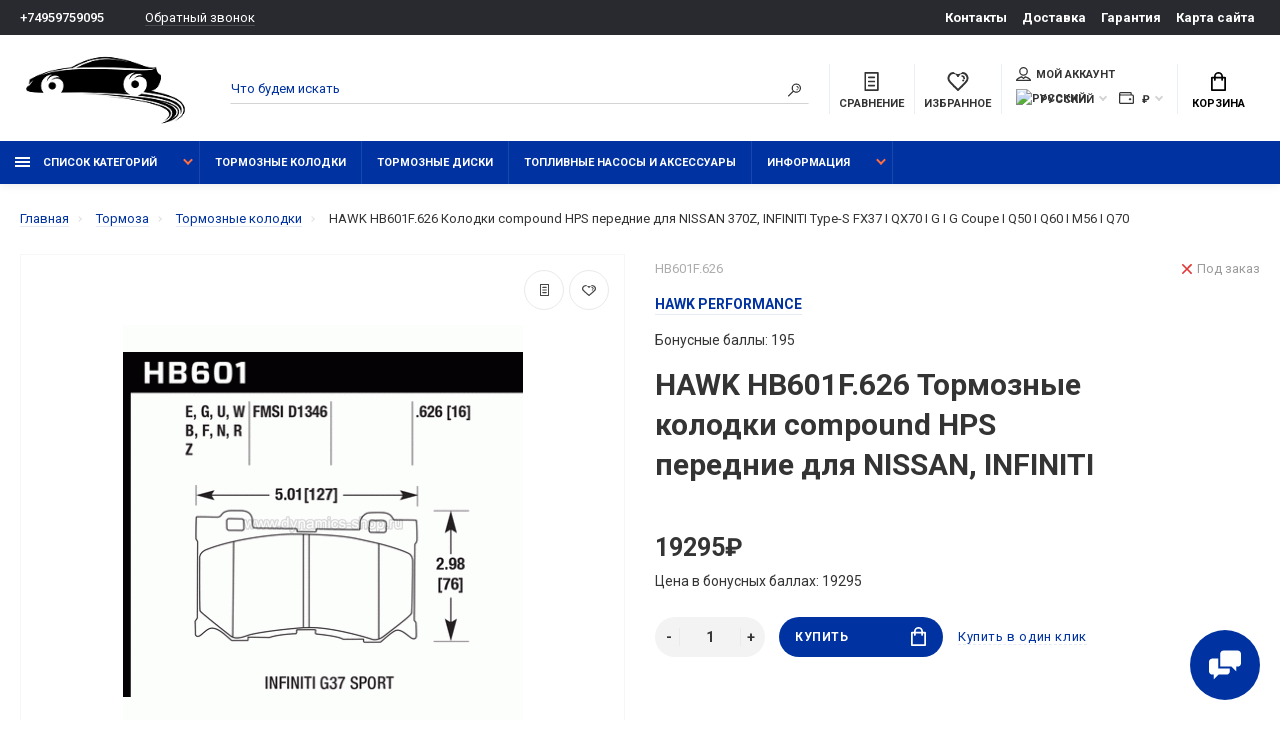

--- FILE ---
content_type: text/html; charset=utf-8
request_url: https://www.dynamics-shop.ru/brakes/brake_pads/HB601F_626
body_size: 33452
content:
<!doctype html>
<html prefix="og: https://ogp.me/ns# fb: https://ogp.me/ns/fb# product: https://ogp.me/ns/product# business: https://ogp.me/ns/business# place: http://ogp.me/ns/place#"  dir="ltr" lang="ru">
  <head>
<script data-not_optimize="true">
/* Hi-Optimizer (c) 2019-2020 https://sitecreator.ru css_low_priority.js */
if(typeof window.hi_optimizer_fun_low_priority !== 'function') {
  function hi_optimizer_fun_low_priority(href) {
    document.addEventListener("DOMContentLoaded", function() {
      var t = new Date().getTime();
      var css = document.createElement( "link" );
      css.rel = "preload";
      css.as = "style";
      css.href = href;
      document.head.appendChild(css);
      console.log('css load start (low priority): ' + href);
      var f = function (css, t) {
      if(document.readyState === "complete" || (new Date().getTime() - t) > 10000) {
        css.rel = "stylesheet";
        console.log('css started (low priority): ' + css.href);
      }
      else setTimeout(f, 50, css, t);
    };
    setTimeout(f, 0, css, t);
    });
  }
}
</script>

    <meta charset="utf-8">
	<meta name="viewport" content="width=device-width, initial-scale=1, shrink-to-fit=no">
	<meta name="format-detection" content="telephone=no">
	<meta name="MobileOptimized" content="380">
    <base href="https://www.dynamics-shop.ru/">
    <title>HAWK HB601F.626 Тормозные колодки compound HPS передние для NISSAN, INFINITI</title>
    <meta name="theme-color" content="#0033a1">
    <meta name="format-detection" content="telephone=no">
    <meta http-equiv="X-UA-Compatible" content="IE=Edge">

      <script data-not_optimize="true">
          (function() {
              console.log('window.innerWidth=', window.innerWidth, document.location);
              var loc = document.location;
              var str_end = loc.href.replace(loc.origin, '');
              console.log('str_end=', str_end);
              if(str_end === "/" && window.innerWidth <= 767) {   // главная
                  var img = new Image();
                  img.src = "https://www.dynamics-shop.ru/image/cache/catalog/content/banners/banners/dixcel/Promo_R_%281%29-490x570.jpg.webp";
              }
          })();

      </script>


 
		<meta name="description" content="HAWK HB601F.626 Тормозные колодки compound HPS передние для NISSAN, INFINITI">
 
 
 
 
 
 
 
 
		<meta property="og:title" content="HAWK HB601F.626 Тормозные колодки compound HPS передние для NISSAN, INFINITI " />
		<meta property="og:type" content="website">
		<meta property="og:url" content="https://www.dynamics-shop.ru/brakes/brake_pads/HB601F_626">
 
		<meta property="og:image" content="https://www.dynamics-shop.ru/image/cache/catalog/market/goods/imagecatalogs/hawkperformance/brakepadsscheme/hb601-400x400.gif">
 
		<meta property="og:site_name" content="DYNAMICS-shop">
 

	<link rel="stylesheet" href="catalog/view/theme/technics/css/fontawesome/4.7.0/css/font-awesome.min.css?v1.4.1">
	<link rel="stylesheet" href="catalog/view/theme/technics/css/bootstrap/3.3.5/bootstrap.min.css?v1.4.1">
	<link rel="stylesheet" href="catalog/view/theme/technics/css/app.min.css?v1.4.1">
	<link media="print" onload="this.media='all'; console.log('css loaded (async): ' + this.href)" href="https://fonts.googleapis.com/css2?family=Roboto:ital,wght@0,300;0,400;0,500;0,700;1,300;1,400;1,500;1,700&display=swap" rel="stylesheet" type="text/css" />

 
<style>
:root {font-size: 10px; } @media (max-width: 479px) {:root {font-size: 9px; }}
.app {overflow: hidden;position: relative;min-height: 100%;}
body {font: 400 1.4rem/1.714 "Roboto", Helvetica, Arial, als_rublregular, sans-serif;}
button,input,optgroup,select,textarea,.fancybox-container {font-family: "Roboto", Helvetica, Arial, als_rublregular, sans-serif;}
 
/* 0033a1 0033a1 fe6e42 0, 51, 161, 0.5 0, 51, 161, 0.1 */
a,mark,.btn--copy:hover,.btn--blog:hover,.btn--preview:hover,.btn--preview:focus,.btn--dashed,.btn--link,.btn--transparent,.ui-check:hover,.ui-number .jq-number__spin:hover,.fancybox-close-small:hover,.popup__close:hover,.signin__close:hover,.slides .slick-arrow:hover,.products__sorting-btn,.products__item-price,.products__line-price,.products__line-buttons .btn--blog:hover,.products__micro-price,.products__tabs-btn,.media__item-title,.category__item:hover,.info__item svg,.sku__close:hover,.sku__thumbs-video,.sku__rating mark,.other__item-price,.details__tabs-btn,.comments__heading mark,.comments__statistic-count,.tabs__btn,.options__link, .options__btn,.catalog__nav-link:hover, .catalog__nav-link.is-active,.checkout__accordion dt,.checkout__basket-title,.offices__panel .ui-select .jq-selectbox__select,.personal__nav-link:hover,.personal__nav-link.is-active,.brands__item-link,.compare__column-item-price,.nav__topline-sublink,.nav__topbar-sublink,.search__btn:hover,.phone__link,.cart__item-title a,.nav__priority-dropdown .nav__link,.is-open > .nav__link,.is-open > .nav__link:not([href]):not([tabindex]),.is-open > .nav__link:not([href]):not([tabindex]):hover, .is-open > .nav__priority-toggle,.nav__promo-slides .slick-arrow:hover,.footer__social-link,.footer--v6 .footer__middle .nav-categories__link,.footer--v6 .footer__middle .footer__social-link:hover,.link, .sku__brand a,.link-underline, .sorting__link, .media__link, .category__link, .seo__readmore-link, .breadcrumbs__link, .reviews__link, .reviews__item-link,.footer__phone-link,.link-dashed, .products__status-link, .sku__status-link,.modal-header .close:hover,.blog__nav-link,.search__input,.subsc-min__btn,.footer__questions-link,.products__item-images .slick-arrow:hover,.products__line-images .slick-arrow:hover,.products__micro-images .slick-arrow:hover{
  color: #0033a1;}
.search__input:-ms-input-placeholder{
  color: #0033a1;}
.search__input::placeholder{
  color: #0033a1;}
@media (max-width: 767px) {
.header--v1 .acc .acc__btn.is-active,.header--v1 .lang .lang__btn.is-active,.header--v1 .wallet .wallet__btn.is-active,.header--v2 .acc .acc__btn.is-active,.header--v2 .lang .lang__btn.is-active,.header--v2 .wallet .wallet__btn.is-active,.header--v4 .acc .acc__btn.is-active,.header--v4 .lang .lang__btn.is-active,.header--v4 .wallet .wallet__btn.is-active,.header--v5 .acc .acc__btn.is-active,.header--v5 .lang .lang__btn.is-active,.header--v5 .wallet .wallet__btn.is-active,.header--v6 .acc .acc__btn.is-active,.header--v6 .lang .lang__btn.is-active,.header--v6 .wallet .wallet__btn.is-active,.header--v8 .acc .acc__btn.is-active,.header--v8 .lang .lang__btn.is-active,.header--v8 .wallet .wallet__btn.is-active,.header--v9 .acc .acc__btn.is-active,.header--v9 .lang .lang__btn.is-active,.header--v9 .wallet .wallet__btn.is-active,.header--v10 .acc .acc__btn.is-active,.header--v10 .lang .lang__btn.is-active,.header--v10 .wallet .wallet__btn.is-active{
  color: #0033a1;}
}
@media (min-width: 480px) {
.products__item--dual .products__item-title{
  color: #0033a1;}
}
.btn--transparent:hover,.btn--transparent:focus,.ui-check__input:checked ~ .ui-check__checkbox,.products__item-mark--new,.products__line-mark--new,.products__micro-mark--new,.pagination > li.active > a:after,.pagination > li.active > span:after,.tabs__btn.is-active:after,.options__dropdown > li:hover,.catalog__nav-menu > li.is-active > .catalog__nav-link,.contacts__item-icon,.blog__nav-link:hover,.article__tags-item:hover,.tags__btn:hover,.cart__counter,.nav,.ctrl-v6__btn-counter,.ctrl-v4__btn-counter,.header--service,.subsc__btn,.irs-bar,.irs-handle,.nav__topline-sublink:hover,.nav__topbar-sublink:hover,.nav__priority-dropdown li.is-open > .nav__link:not(.nav__link--arrow), .nav__priority-dropdown li.is-open > .nav__list-link,.nav__list-link:not(.nav__list-link--arrow):hover{
  background: #0033a1;}
.btn--transparent:hover,.btn--transparent:focus,.ui-range__input:focus,.ui-check__input:checked ~ .ui-check__radio,.ui-check__input:checked ~ .ui-check__checkbox,.options__dropdown > li:hover [class^="icon-view"]:after, .options__dropdown > li:hover [class^="icon-view"]:before,.offices__panel .ui-select .jq-selectbox__trigger-arrow,.personal__nav-link.is-active,.nav__priority-dropdown li.is-open > .nav__link--arrow:after, .nav__priority-dropdown li.is-open > .nav__list-link--arrow:after,.header--v9 .nav .nav__priority-toggle:after,.subsc-min__input:focus,.nav__list-link--arrow:hover:after{
  border-color: #0033a1;}
.irs-handle.state_hover, .irs-handle:hover{
  box-shadow: inset 0 0 0 .2rem #0033a1;}
.products__item-replace .icon-replace,.products__item-replace:hover,.reviews__slides--catalog .slick-arrow:hover,.compare__nav-prev:hover, .compare__nav-next:hover,.compare__column-add:hover,.compare__column-item-delete .icon-delete-compare,.compare__column-item-delete:hover{
  color: #0033a1;}
.btn--white:hover,.btn--white:focus,.btn--blue,.btn--cart,.ui-size__input:checked ~ .ui-size__btn,.ui-select.opened .jq-selectbox__trigger,.ui-select .jq-selectbox__dropdown li:hover,.app-notice__btn:hover,.mCSB_scrollTools .mCSB_dragger .mCSB_dragger_bar,.products__slides > .slick-arrow:hover,.set__slides > .slick-arrow:hover,.media__slides > .slick-arrow:hover,.sku__thumbs .slick-arrow:hover,.other__slides .slick-arrow:hover,.filter__back:hover,.filter__clear:hover,.reviews__slides--homepage > .slick-arrow:hover,.compare__column-add-icon,.cart__back:hover,.cart__clear:hover,.nav__list-close:hover,#collapse-shipping-method .btn.btn-primary,.scroll-to-top:hover,.btn--black:hover,.btn--black:focus,.app-chats__toggle,.slick-dots li button:hover:before,.slick-dots li button:focus:before{
  background: #0033a1;}
.bootstrap-datetimepicker-widget table td.active, .bootstrap-datetimepicker-widget table td.active:hover,.bootstrap-datetimepicker-widget table td span.active,s.bootstrap-datetimepicker-widget table td.today:before {
  background-color: #0033a1;}
.btn--white:hover,.btn--white:focus,.ui-size__input:checked ~ .ui-size__btn,.ui-size__btn:hover,.slick-current .sku__thumbs-item,.slick-current .sku__thumbs-video,.sku__thumbs-item:hover,.filter__clear:hover,.cart__clear:hover,.btn--black:hover,.btn--black:focus{
  border-color: #0033a1;}
a:hover,.btn--link:hover,.btn--dashed:hover,.btn--dashed:focus,.products__sorting-btn:hover,.products__tabs-btn:hover,.media__item:not(.media__item--bg):hover .media__item-title,.sku__thumbs-video:hover,.tabs__btn:hover,.options__link:hover, .options__btn:hover,.brands__item-link:hover,.phone__btn:hover,.phone__link:hover,.acc__btn:hover,.lang__btn:hover,.wallet__btn:hover,.cart__item-title a:hover,.header--v1 .search .search__close:hover,.header--v2 .search .search__close:hover,.header--v3 .search .search__close:hover,.header--v4 .search .search__close:hover,.header--v6 .search .search__close:hover,.header--v7 .search .search__close:hover,.header--v1 .search .search__send:hover,.header--v2 .search .search__send:hover,.header--v3 .search .search__send:hover,.header--v4 .search .search__send:hover,.header--v6 .search .search__send:hover,.header--v7 .search .search__send:hover,.subsc-min__btn:hover,.footer__social--icons .footer__social-link:hover,.footer__social-link:hover,.footer__nav .footer__phone-link:hover,.footer--v6 .footer__middle .nav-categories__link:hover,.link:hover, .sku__brand a:hover,.link-underline:hover, .sorting__link:hover, .media__link:hover, .category__link:hover, .seo__readmore-link:hover, .breadcrumbs__link:hover, .reviews__link:hover, .reviews__item-link:hover, .footer__phone-link:hover,.link-dashed:hover, .products__status-link:hover, .sku__status-link:hover{
  color: #fe6e42;}
.pagination > li > span:after,.tabs__btn:hover:after,.subsc__btn:hover,.app-chats__toggle:hover,.pagination > li > a:after, .pagination > li > span:after{
  background: #fe6e42;}
.cart__clear:hover,.system__social-link:hover{
  border-color: #fe6e42;}
.search__input:focus,.header--v1 .search .search__input:focus,.header--v2 .search .search__input:focus,.header--v3 .search .search__input:focus,.header--v4 .search .search__input:focus,.header--v6 .search .search__input:focus,.header--v7 .search .search__input:focus,.nav__priority-toggle:after,.nav__link--arrow:after {
  border-bottom-color: #fe6e42;}
.nav__priority-toggle:after,.nav__link--arrow:after{
  border-right-color: #fe6e42;}
.ui-input:focus, .ui-textarea:focus, .ui-select .jq-selectbox__select:focus,.ui-check:hover .ui-check__radio, .ui-check:hover .ui-check__checkbox,.cart__counter:after,.ctrl-v6__btn-counter:after,.ctrl-v4__btn-counter:after{
  border-color: rgba(0, 51, 161, 0.5); /* 0033a1 0.5 */ }
.btn--dashed span,.products__sorting-btn,.media__item-title u,.phone__link,.link--underline, .sku__brand a,.link--dashed,.link-underline, .sorting__link, .media__link, .category__link, .seo__readmore-link, .breadcrumbs__link, .reviews__link, .reviews__item-link, .footer__phone-link,.link-dashed, .products__status-link, .sku__status-link{
  border-bottom-color: rgba(0, 51, 161, 0.1); /* 0033a1 0.1 */ }
.footer__nav .footer__phone-link:hover{
  border-color: rgba(0, 51, 161, 0.1); /* 0033a1 0.1 */ }


 
	
.sku__brand + .sku__id {
    color: #343434;
    font-size: 1.4rem;
}
.products__item-mark--reward {
    display: none!important;
} 
#simplecheckout_cart .form-control {
    min-height: 40px!important;
}
.simplecheckout-warning-block {
background-color: #ee2e2e;
    color: #fff;
}
.products__item-images .slick-slide img {
margin: 0 auto;
}
.category__item-image img {
height: auto;
}
@media (max-width: 767px) {
.products__item-countdown {
display: none;}
}
.js-gallery-thumbs:not(.slick-initialized) .sku__thumbs-item {
display: inline-block;
}
.nav__list-menu > li.is-open > .nav__list-dropdown {
height: 100%;
}
.details__tabs-content img {
height: auto!important;
}
@media (min-width: 768px){
.products__item {
    height: 38rem;
}
}
@media (max-width: 767px){
.swiper-pagination-bullet {
    width: 6px;
    height: 6px;
    margin: 0 2px;
}
}
@media (max-width: 767px) {
.scroll-to-top:hover {
background: #f6f6f6;
color: #131313;
}}
.products--recomended .products__slides:not(.slick-initialized) .products__item {
max-width: 27rem;
}
.products__micro-stickers .products__micro-mark--reward {
display: none;
}
.pagination > li > a, .pagination > li > span {
white-space: nowrap;
}
.container-fluid,.promo--1170 {
max-width: 139rem
}
.agreement_all {color: white!important;}
.reviews__item-author small {
display: none;
} 
	
</style>

<style>
.acknowledge {
    background: red;
    color: #fff;
    text-align: center;
    position: relative;
    min-height: 50px;
	padding-right: 65px;
}
.acknowledge__text {
    margin: 0;
}
.js-acknowledge {
    cursor: pointer;
    position: absolute;
    right: 2rem;
    top: 1rem;
    width: 3rem;
    height: 3rem;
    border: 3px solid #fff;
    border-radius: 50%;
    display: flex;
    justify-content: center;
    align-items: center;
}
.js-acknowledge svg.icon-close {
    width: 1.2rem;
}
.acknowledge__title {
    font-weight: bold;
}
@media (max-width: 767px) {
.acknowledge {
    background: red;
    color: #fff;
    text-align: center;
    position: relative;
    min-height: 50px;
    padding: 10px 65px 10px 15px;
    line-height: 20px;
    text-align: left;
}
}
</style>
          
 
		<link href="https://www.dynamics-shop.ru/brakes/brake_pads/HB601F_626" rel="canonical">
 
		<link href="https://www.dynamics-shop.ru/image/catalog/content/design/icons/20190916ikonkadynamics-shop(2).png" rel="icon">
 
 
		<script src="catalog/view/javascript/technics/plugins.min.js?v1.4.1"></script>
		 
		<script src="catalog/view/javascript/technics/bootstrap/3.3.5/bootstrap.min.js?v1.4.1"></script>
		<script src="catalog/view/javascript/technics/app.min.js?v1.4.1"></script>
 
		<script src="catalog/view/javascript/search_suggestion.js"></script>
 
		<script src="catalog/view/javascript/search_suggestion_autocomplete.js"></script>
 
 

 
		<script>	function search() {
		$('.js-search').on('click', '.search__send', function (event) {

			var url = $('base').attr('href') + 'index.php?route=product/search';
			
			if (window.innerWidth < 768 && !$(this).closest('.header--v3,.header--v7').length > 0 ) {
				var value = $('nav.nav input[name=\'search\']').val();
			} else {
				var value = $('.topbar input[name=\'search\']').val();
			}
			
			if (value) {
				url += '&search=' + encodeURIComponent(value);
			}
			
			location = url;
		});
		
		$('.js-search').on('click', '.search__btn', function (event) {
			
			if ($(this).closest('.header--v7').length > 0) {
				event.preventDefault();
				$(this).closest('.js-search').addClass('is-open');
			}
			
			if ($(this).closest('.header--v1,.header--v4,.header--v6,.header--v8,.header--v10').length > 0) {
				if (matchMedia('only screen and (max-width: 1199px)').matches) {
					event.preventDefault();
					$(this).closest('.js-search').addClass('is-open');
				} else {
					$('.topbar .search__send').trigger('click');
				}
			}
			
			if ($(this).closest('.header--v5').length > 0) {
				if (matchMedia('only screen and (max-width: 767px)').matches) {
					event.preventDefault();
					$(this).closest('.js-search').addClass('is-open');
				} else {
					$('.topbar .search__send').trigger('click');
				}
			}

			
			if ($(this).closest('.header--v2,.header--v3,.header--v9').length > 0) {
				if (matchMedia('only screen and (min-width: 992px)').matches) {
					if (!$(this).closest('.js-search').is('.is-open')) {
						event.preventDefault();
						$(this).closest('.js-search').addClass('is-open');
					}
					
					$('.header--v2,.header--v3,.header--v9').each(function () {
					
						var searchWrapper = $(this).find('.search__wrapper'),
							colSearch = $(this).find('.col-search'),
							colNav = $(this).find('.col-nav'),
							colPhone = $(this).find('.col-phone'),
							colSearchWidth = colSearch.innerWidth(),
							colNavWidth = colNav.innerWidth(),
							colPhoneWidth = colPhone.innerWidth();

						searchWrapper.innerWidth(colSearchWidth + colNavWidth + colPhoneWidth - 15);
					
					});
				} else {
					event.preventDefault();
					$(this).closest('.js-search').addClass('is-open');
				}
			}
			
		if ($(this).closest('.js-search').is('.search')) {
			$('html').addClass('is-search-open');
		}

		}).on('click', '.search__close', function (event) {
			event.preventDefault();
			$('.js-search').removeClass('is-open');
			$('.js-search-input').val('');
			$('html').removeClass('is-search-keyup is-search-open');
		});

		$('.js-search-input').bind('keydown', function(e) {
			if (e.keyCode == 13) {
				$('.topbar .search__send').trigger('click');
			}
		});

		$(document).on('click', function (e) {
			if ($(e.target).closest('.js-search').length == 0) {
				$('html').removeClass('is-search-keyup');
			}
		});
	}

function fancybox(){$("[data-fancybox]").fancybox({infobar:!1,toolbar:!1,touch:!1,transitionEffect:"slide",afterLoad:function(o,s){$(".js-gallery").find(".js-gallery-slides, .js-gallery-thumbs").slick("refresh"),$(".js-stories-slides, .js-stories-group").slick("slickGoTo",0).slick("setPosition")}}),$('.slick-slide:not(.slick-cloned) [data-fancybox="images"]').fancybox({infobar:!0,toolbar:!0,touch:!0,transitionEffect:"slide",youtube:{controls:0,showinfo:0,autoplay:1}})}

	// --------------------------------------------------------------------------
	// products POP-UP view
	// --------------------------------------------------------------------------
	function productsView() {

		$(document).on('click','.js-btn-preview', function(e){
		  var product_id = $(this).attr('data-for');
	      var path = '',
	        href = '',
	        manufacturer_id = '',
	        popuptype = '';
	      if($('#path_id').val()){
	        path = '&path='+$('#path_id').val();
	      }
	      if($('#popuptype').val()){
	        popuptype = '&popuptype='+$('#popuptype').val();
	      }
	      if($('#manufacturer_id').val()){
	        manufacturer_id = '&manufacturer_id='+$('#manufacturer_id').val();
	      }
	      if($('#url').val()){
	        href = '&' + $('#url').val();
	      }
	      if($(this).attr('data-opt')){
	        href += '&optneed=1';
	      }

		  $('#popupprod').empty();
		  $('#popupprod').html('<img src="catalog/view/theme/technics/images/loader.svg" alt="">');

	      $('#popupprod').load('index.php?route=product/category'+path+popuptype+manufacturer_id+'&prod_id='+product_id+href,function(){
	      		activateElements();
	       });

		});

		$(document).on('click','#popupprod .other__item', function(e){
			e.preventDefault();
		  	var href = $(this).attr('href');
		  	if (href == '#'){return;}
	      	$('#popupprod').load(href,function(){
	      		activateElements();
	       	});
		});

	}</script>
 

 

 

<!--microdatapro 7.7 open graph start -->
<meta property="og:locale" content="ru-ru">
<meta property="og:rich_attachment" content="true">
<meta property="og:site_name" content="DYNAMICS-shop">
<meta property="og:type" content="product" />
<meta property="og:title" content="HAWK HB601F.626 Тормозные колодки compound HPS передние для NISSAN, INFINITI" />
<meta property="og:description" content="HAWK HB601F.626 Тормозные колодки compound HPS передние для NISSAN, INFINITI" />
<meta property="og:image" content="https://www.dynamics-shop.ru/image/catalog/market/goods/imagecatalogs/hawkperformance/brakepadsscheme/hb601.gif" />
<meta property="og:image:secure_url" content="https://www.dynamics-shop.ru/image/catalog/market/goods/imagecatalogs/hawkperformance/brakepadsscheme/hb601.gif" />
<meta property="og:image:width" content="1200">
<meta property="og:image:height" content="630">
<meta property="og:url" content="https://www.dynamics-shop.ru/brakes/brake_pads/HB601F_626">
<meta property="business:contact_data:street_address" content="Спасская ул., 1а" />
<meta property="business:contact_data:locality" content="Красногорск" />
<meta property="business:contact_data:postal_code" content="143401" />
<meta property="business:contact_data:country_name" content="Россия" />
<meta property="place:location:latitude" content="55.8273255" />
<meta property="place:location:longitude" content="37.3665406" />
<meta property="business:contact_data:email" content="sales@dynamics-shop.ru"/>
<meta property="business:contact_data:phone_number" content="+7(495)975-90-95"/>
<meta property="product:product_link" content="https://www.dynamics-shop.ru/brakes/brake_pads/HB601F_626">
<meta property="product:brand" content="HAWK PERFORMANCE">
<meta property="product:category" content="Тормозные колодки">
<meta property="product:availability" content="pending">
<meta property="product:condition" content="new">
<meta property="product:target_gender" content="">
<meta property="product:price:amount" content="19295">
<meta property="product:price:currency" content="RUB">
<!--microdatapro 7.7 open graph end -->
   
<script data-not_optimize="true">
// Hi-Optimizer (c) Lazy Load for iframe by sitecreator (c) 2019-2020 https://sitecreator.ru iframe_lazy.js
function LazyLoadIframeStcrtr() {

  var busy = false, observer, config = {root: null, rootMargin: '0px', threshold: [0.2]};

  if (typeof window.IntersectionObserver === 'function') {
    observer = new IntersectionObserver(function (entries, self) {
      // еще до пересечения будут перебраны все записи (элементы, за которыми наблюдаем) один раз
      Array.prototype.forEach.call(entries, function (e) {
        if (e.isIntersecting) {
          self.unobserve(e.target);
          setSrc(e.target);
        }
      });
    }, config);
  }

  this.lazyReStart = function () {
    if (busy) return;
    busy = true;
    var els = document.querySelectorAll("iframe[data-src]");
    Array.prototype.forEach.call(els, function (el) {
      if(typeof observer === 'object') observer.observe(el);
      else setSrc(el);
    });
    busy = false;
  };

  // приватная ф-я
  function setSrc(el) {
    var src = el.getAttribute('data-src');
    if (src) {
      el.src = src;
      el.removeAttribute('data-src');
    }
  }
}

(function() {
  var lazy = new LazyLoadIframeStcrtr();
  //lazy.lazyReStart();
  setInterval(function () {lazy.lazyReStart();}, 100);
})();

</script>

<script data-not_optimize="true">
// WEBP detect by sitecreator (c) 2019 https://sitecreator.ru webp_detect.js ver. 2.1.1
// Code Developer Malyutin R. A. All rights reserved.
(function() {
  if(typeof (window.sitecreator_hasWebP) !== 'object') window.sitecreator_hasWebP = {val: null};

  var usA = navigator.userAgent;
  var s;
  if(usA.match(/windows|android/i) !== null) if((s = usA.match(/(Chrome|Firefox)\/(\d{2,3})\./i)) !== null) {
    // console.log(s);
    var br = s[1].toLowerCase();
    var ver = s[2];
    if((br === "chrome" &&   ver >= 32) || br === "firefox" && ver >= 65) {
      window.sitecreator_hasWebP.val = true; // сработает если еще нет куки
      console.log('webp on start= ok');
    }
  }

  var cookie_hasWebP = document.cookie.match(/\bsitecreator_hasWebP=1\b;?/);
  if(cookie_hasWebP !== null) window.sitecreator_hasWebP.val = true;

  var img = new Image();
  img.onerror = function() {
    document.cookie = "sitecreator_hasWebP=0; path=/";
    window.sitecreator_hasWebP.val = false;
    console.log('webp = bad');
  };
  // работает асинхроннно. в Хроме сработает сразу и до DOMContentLoaded, в FF - в конце (после DOMContentLoaded)
  img.onload = function() {
    if (img.width === 2 && img.height === 1) {
      document.cookie = "sitecreator_hasWebP=1; path=/";
      window.sitecreator_hasWebP.val = true;
      console.log('webp = ok');
    }};
  img.src = "[data-uri]";
})();



function funWebpOrNot2(tag, n) {
  // console.log('funWebpOrNot2, document.readyState= ' + document.readyState);
  // var me = document.currentScript;  // будет null если тег <script> добвлен динамически после document.readyState === complete
  if(typeof n == "undefined" || n === null) return;
  var me = document.getElementById('scwebp' + n);
  if (me === null) return;  // null - если элемент не существует. выходим без отображения картинки

  // перестраховка, т.к. id уже уникальный в каждый отрезок времени
  // на случай динамического создания на стр. <script>. Для одного запроса по http исключено дублирование id, да и js не выполняются параллельно
  if(typeof me.removeAttribute) me.removeAttribute('id');

  if ((typeof (window.sitecreator_hasWebP) === 'undefined' || !window.sitecreator_hasWebP.val)) { // not webp
    tag = tag.replace(/\.webp(['"\s])/g, '$1');
  }

  if(document.readyState === 'loading') {
    document.write(tag);
    // удалим узел чтобы не мешал (чему, где  и когда?) удаление - лишняя операция и перестроение дерева DOM
    //  подстраховка на гипотетический случай 2-го запуска одного и того же блока <script>, что невозможно после удаления его id, который к тому же уникален
    if (typeof me.remove === 'function') me.remove(); // старые браузеры не знают
    me = null; //отправляется к сборщику мусора
  }
  else me.insertAdjacentHTML("afterend", tag);  // метод поддерживается всеми зверями

}

function funWebpOrNot22(v) {
  if(typeof v === 'object') {
    funWebpOrNot2(v[0], v[1]);
  }
}

// на случай если в ускорителе включена оптимизация JS и все скрипты перемещаются в конец страницы
function funWebpOrNot3(tag, n) {
  // console.log('funWebpOrNot2, document.readyState= ' + document.readyState);
  // var me = document.currentScript;  // будет null если тег <script> добвлен динамически после document.readyState === complete
  if(typeof n == "undefined" || n === null) return;
  var me = document.getElementById('scwebp' + n); //
  var ns = document.getElementById('nswebp' + n); // элемент <noscript>
  if (me === null || ns === null) return;  // null - если элемент не существует. выходим без отображения картинки

  // перестраховка, т.к. id уже уникальный в каждый отрезок времени
  // на случай динамического создания на стр. <script>. Для одного запроса по http исключено дублирование id, да и js не выполняются параллельно
  // if(typeof me.removeAttribute) me.removeAttribute('id');

  if ((typeof (window.sitecreator_hasWebP) === 'undefined' || !window.sitecreator_hasWebP.val)) { // not webp
    tag = tag.replace(/\.webp(['"\s])/g, '$1');
  }
  ns.insertAdjacentHTML("afterend", tag);  // метод поддерживается всеми зверями
}

function funWebpOrNot33(v) {
  if(typeof v === 'object') {
    funWebpOrNot2(v[0], v[1]);
  }
}
</script>
</head>
  <body class="page-homepage">


          
    <div class="app app--v4">
      <!-- Popups :: Start-->
	  <!--noindex-->
      <div class="popup popup--570" style="display: none;" id="signin">
        <button class="popup__close" data-fancybox-close>
          <svg class="icon-close">
            <use xlink:href="catalog/view/theme/technics/sprites/sprite.svg#icon-close"></use>
          </svg>
        </button>
        <div class="signin">
          <div class="row">
            <div class="col-12 col-md-12">
              <div class="signin__head"><span class="signin__title">Авторизация</span></div>
              <div class="signin__body">
                <form action="https://www.dynamics-shop.ru/login" enctype="multipart/form-data" id="loginform" method="post">
                  <label class="ui-label">Электронная почта</label>
                  <div class="ui-field">
                    <input class="ui-input" type="email" name="email" placeholder="Электронная почта" required>
                  </div>
                  <label class="ui-label">Пароль</label>
                  <div class="ui-field">
                    <input class="ui-input" type="password" name="password" placeholder="Пароль" required>
					<a href="https://www.dynamics-shop.ru/forgot-password">Забыли пароль?</a>
                  </div>
                  <div class="signin__action">
					<button class="btn btn--blue" form="loginform" type="submit">Войти</button>
					<a class="btn btn--link" href="https://www.dynamics-shop.ru/simpleregister">Регистрация</a>
                  </div>
                </form>
              </div>
            </div>
          </div>
        </div>
      </div>
	  <!--/noindex-->
      <!-- Popups :: End-->
	        <!-- Header v4 :: Start-->
      <header class="header header--v4">
          <div class="topline">
            <div class="container-fluid">
              <div class="row">
                <div class="col">
				 
	                <div class="phone js-toggle">
						                  <a class="phone__btn" rel="nofollow" href="tel:+74959759095">+74959759095</a>
											<a class="phone__link js-fancy-popup" href="#inline">Обратный звонок</a>
							<div id="inline" class="popup popup--570" style="display:none;">        <div class="writeus"><span class="writeus__heading">Заказать обратный звонок</span>
          <div class="writeus__form">
			<form class="data-callback">
              <label class="ui-label required">Ваше имя:</label>
              <div class="ui-field">
                <input class="ui-input" type="text" value="" name="name" placeholder="Ваше имя:">
              </div>
              <label class="ui-label required">Ваш телефон:</label>
              <div class="ui-field">
                <input class="ui-input" type="text" value="" name="phone" placeholder="Ваш телефон:">
              </div>
              <label class="ui-label">Комментарий: </label>
              <div class="ui-field">
                <textarea class="ui-textarea" name="comment" cols="30" rows="10" placeholder="Комментарий: "></textarea>
              </div>
			  		 
              <label class="ui-label required">Капча</label>
              <div class="ui-field ">
					<div class="basic-captcha">
						<div class="basic-captcha__input">
							<input type="text" name="captcha" class="input-captcha ui-input" placeholder="Введите код в поле ниже">
						</div>
						<div class="basic-captcha__img">
							<img src="index.php?route=extension/captcha/basic/captcha" alt="" />
						</div>
					</div>
					 
              </div>
		
              <div class="writeus__action">
                <button type="button" class="btn btn--blue contact-send">Отправить</button>
              </div>
				 
            </form>
          </div>
        </div>
</div>
							
					 
	                </div>
					
                </div>
                                <div class="col-auto">
                  <nav class="nav__topline is-hidden is-md-visible">
                    <ul class="nav__topline-menu">
	                   

	                       
	                        
    <li><a class="nav__topline-link" href="https://www.dynamics-shop.ru/contact-us" >Контакты</a></li>


    <li><a class="nav__topline-link" href="https://www.dynamics-shop.ru/delivery" >Доставка</a></li>


    <li><a class="nav__topline-link" href="https://www.dynamics-shop.ru/waranty" >Гарантия</a></li>


    <li><a class="nav__topline-link" href="https://www.dynamics-shop.ru/sitemap" >Карта сайта</a></li>


	                                        
	 
	                                    	
                    </ul>
                  </nav>
                </div>
                              </div>
            </div>
          </div>
        <div class="topbar">
          <div class="container-fluid">
            <div class="row">
              <div class="col col-xl-2">
                <div class="logo">
					 
						<a href="https://www.dynamics-shop.ru"><img src="https://www.dynamics-shop.ru/image/catalog/content/logos/dynamics/20190916logotipdynamics-shop(5).png" title="DYNAMICS-shop" alt="DYNAMICS-shop"></a>
						 
				</div>
              </div>

              <div class="col-hidden col-md-visible col">
                <div class="search js-search">
                    <button class="search__btn">
                      <svg class="icon-search">
                        <use xlink:href="catalog/view/theme/technics/sprites/sprite.svg#icon-search"></use>
                      </svg>
                    </button>
                    <div class="search__wrapper">
                      <div class="search__wrapper-in">
						<button class="search__send">
                          <svg class="icon-search">
                            <use xlink:href="catalog/view/theme/technics/sprites/sprite.svg#icon-search"></use>
                          </svg>
						</button>
                        <button class="search__close">
                          <svg class="icon-close">
                            <use xlink:href="catalog/view/theme/technics/sprites/sprite.svg#icon-close"></use>
                          </svg>
                        </button>
                        <input class="search__input js-search-input" name="search" value="" type="search" placeholder="Что будем искать">
                      </div>
                    </div>
                </div>
              </div>
              <div class="col-auto">
                <div class="ctrl-v4">
				<span id="compare">
					<a class="ctrl-v4__btn" href="https://www.dynamics-shop.ru/compare-products">
						<svg class="icon-compare">
							<use xlink:href="catalog/view/theme/technics/sprites/sprite.svg#icon-compare"></use>
						</svg><span>Сравнение</span>
											</a>

				</span>
				<span id="wish">
					<a class="ctrl-v4__btn" href="https://www.dynamics-shop.ru/wishlist">
						<svg class="icon-bookmarks">
							<use xlink:href="catalog/view/theme/technics/sprites/sprite.svg#icon-bookmarks"></use>
						</svg><span>Избранное</span>
											</a>

				</span>
				<div class="ctrl">
				 
                  <div class="acc js-toggle">
                    <a class="acc__btn js-fancy-popup" href="#signin">
                      <svg class="icon-user">
                        <use xlink:href="catalog/view/theme/technics/sprites/sprite.svg#icon-user"></use>
                      </svg>Мой аккаунт
                    </a>
                  </div>
				              <div class="lang js-toggle">
			    <form action="https://www.dynamics-shop.ru/index.php?route=common/language/language" method="post" enctype="multipart/form-data" id="form-language">
                <button class="lang__btn js-toggle-btn">
				  				   
				  <img src="catalog/language/ru-ru/ru-ru.png.webp" alt="Русский" title="Русский"> Русский
				  				  				  				  				</button>
                <div class="lang__dropdown js-toggle-dropdown">
                  <ul class="lang__menu">
										<li data-lang="ru-ru"><a class="lang__link" href="#"><img src="catalog/language/ru-ru/ru-ru.png.webp" alt="Русский" title="Русский" /> Русский</a></li>
										<li data-lang="en-gb"><a class="lang__link" href="#"><img src="catalog/language/en-gb/en-gb.png.webp" alt="English" title="English" /> English</a></li>
					                  </ul>
                </div>
					<input type="hidden" name="code" value="" />
					<input type="hidden" name="redirect" value="eyJyb3V0ZSI6InByb2R1Y3RcL3Byb2R1Y3QiLCJ1cmwiOiImcHJvZHVjdF9pZD04MjAmcGF0aD0xMV8xMTIiLCJwcm90b2NvbCI6IjEifQ==" />
				</form>
              </div>

              <div class="wallet js-toggle">
				<form action="https://www.dynamics-shop.ru/index.php?route=common/currency/currency" method="post" enctype="multipart/form-data" id="form-currency">
                <button class="wallet__btn js-toggle-btn">
                  <svg class="icon-wallet">
                    <use xlink:href="catalog/view/theme/technics/sprites/sprite.svg#icon-wallet"></use>
                  </svg>
								 <strong>₽</strong> 						                </button>
                <div class="wallet__dropdown js-toggle-dropdown">
                  <ul class="wallet__menu">
                		<li data-curr="EUR"><a class="wallet__link" href="#">€ EUR</a></li>
                        		<li data-curr="RUB"><a class="wallet__link" href="#">₽ RUB</a></li>
                        		<li data-curr="USD"><a class="wallet__link" href="#">$ USD</a></li>
                                  </ul>
                </div>
				<input type="hidden" name="code" value="" />
				<input type="hidden" name="redirect" value="https://www.dynamics-shop.ru/brakes/brake_pads/HB601F_626" />
			  </form>
              </div>

                </div>
                </div>
              </div>
              <div class="col-auto">
                <div class="cart js-toggle js-cart-call" id="cart">
                  <button class="cart__btn js-toggle-btn">
                    <svg class="icon-cart">
                      <use xlink:href="catalog/view/theme/technics/sprites/sprite.svg#icon-cart"></use>
                    </svg>
					<span id="cart-total">
										</span>
					Корзина
                  </button>
			  <div class="cart__dropdown js-toggle-dropdown">
                    <div class="cart__head">
                      <button class="cart__back js-toggle-close">
                        <svg class="icon-back">
                          <use xlink:href="catalog/view/theme/technics/sprites/sprite.svg#icon-back"></use>
                        </svg>
                      </button><span class="cart__heading">Корзина</span>
                      <button class="cart__clear" onclick="cart.clear();" style="display: none;">
                        <svg class="icon-clear">
                          <use xlink:href="catalog/view/theme/technics/sprites/sprite.svg#icon-clear"></use>
                        </svg>Очистить
                      </button>
                    </div>
                    <div class="cart__body">
                      <div class="cart__scroll">
                        <div class="alerts">
                                                  </div>
					  					  <ul class="cart__list">
					    <li><div class="cart__item"><p>Ваша корзина пуста!</p></div></li>
					  </ul>
					                        </div>
                    </div>
                    <div class="cart__foot" style="display: none;">
                      <div class="row">
                        <div class="col-5"><a class="btn btn--link" href="https://www.dynamics-shop.ru/cart">Корзина покупок</a></div>
                        <div class="col-7"><a class="btn btn--blue" href="https://www.dynamics-shop.ru/simplecheckout">Оформление заказа</a>
												<a class="btn btn--link js-fancy-popup-cart" href="#popup-buy-click-cc" data-typefrom="cart-popup" data-for="">Быстрый заказ</a>
												</div>
                      </div>
                    </div>
                  </div>
				  
		 
		  <div class="popup popup--570" style="display: none;" id="popup-buy-click-cc">
			<button class="popup__close" data-fancybox-close>
			  <svg class="icon-close">
				<use xlink:href="catalog/view/theme/technics/sprites/sprite.svg#icon-close"></use>
			  </svg>
			</button>
			<div class="writeus"><span class="writeus__heading">Быстрый заказ</span>
			  <div class="writeus__form">
				 
	<label class="ui-label required" >Имя</label>
	<div class="ui-field" >
		<input class="ui-input" type="text" placeholder="Имя" value=""    name="name">
	</div>

	<label class="ui-label required" >Телефон</label>
	<div class="ui-field" >
		<input class="ui-input" type="text" placeholder="Телефон" value=""  name="phone">
	</div>

	<label class="ui-label" style="display:none;">E-Mail</label>
	<div class="ui-field" style="display:none;">
		<input class="ui-input" type="text" placeholder=" E-Mail" value=""  name="email">
	</div>

	<label class="ui-label" >Комментарий</label>
	<div class="ui-field" >
		<textarea class="ui-textarea" rows="5" placeholder="Комментарий" name="comment"></textarea>
	</div>

				
				  <div class="writeus__action">
					<button type="button" class="btn btn--blue js-btn-add-cart-fast-custom quickbuy-send" onclick="cart.add2cartFast($('#popup-buy-click-cc input,#popup-buy-click-cc textarea'));">Отправить заказ</button>
					<input name="redirect"  value="1" class="fast-redirect" type="hidden">
				  </div>
				 
			  </div>
			</div>
		  </div>
		                </div>
              </div> 
            </div>
          </div>
        </div>
        <nav class="nav js-sticky">
          <div class="container-fluid">
            <div class="nav__mobile">
              <ul class="nav__menu">
                <li><a class="nav__link nav__link--arrow" href="#">
                    <svg class="icon-toggle">
                      <use xlink:href="catalog/view/theme/technics/sprites/sprite.svg#icon-toggle"></use>
                    </svg>Меню</a>
                  <div class="nav__dropdown nav__dropdown--list">
                    <div class="nav__list">
                      <div class="nav__list-head">
                        <button class="nav__list-close">
                          <svg class="icon-back">
                            <use xlink:href="catalog/view/theme/technics/sprites/sprite.svg#icon-back"></use>
                          </svg>
                        </button><b class="nav__list-heading">Категории</b>
                      </div>
                      <div class="nav__list-body">
                        <ul class="nav__list-menu"></ul>
                      </div>
                    </div>
                  </div>
                </li>
              </ul>
            </div>
            <div class="nav__priority">
              <ul class="nav__menu js-priority" data-text-more="Еще...">
 
                <!-- MAIN NAV  -->
				                  <!-- MAIN NAV Vertical  -->
                <li><a class="nav__link nav__link--arrow" >
                    <svg class="icon-toggle">
                      <use xlink:href="catalog/view/theme/technics/sprites/sprite.svg#icon-toggle"></use>
                    </svg> Список категорий  </a>
                  <div class="nav__dropdown">
                    <div class="nav__list">
                      <div class="nav__list-head">
                        <button class="nav__list-close">
                          <svg class="icon-back">
                            <use xlink:href="catalog/view/theme/technics/sprites/sprite.svg#icon-back"></use>
                          </svg>
                        </button><b class="nav__list-heading">Категории</b>
                      </div>
                      <div class="nav__list-body">
                        <ul class="nav__list-menu">
                                           
                           
   
    	
     

        

                  <li><a class="nav__list-link nav__list-link--arrow" href="https://www.dynamics-shop.ru/brakes">Тормоза</a>
                            <div class="nav__list-dropdown nav__list-dropdown--full ">
                              <div class="nav__group">
                                <div class="row">
                                 							      <div class="col-xl-12">
							     										<div class="row">
									  										  										  <div class="col-4 col-lg-3" style="-ms-flex: 0 0 33.333333333333%;flex: 0 0 33.333333333333%;max-width: 33.333333333333%;">
										 
											<a class="nav__group-title" href="https://www.dynamics-shop.ru/brakes/brake_pads">Тормозные колодки</a>
										   
											
										  										 
											<a class="nav__group-title" href="https://www.dynamics-shop.ru/brakes/drum_brake_pads">Тормозные колодки барабанного тормоза</a>
										   
											
										  										 
											<a class="nav__group-title" href="https://www.dynamics-shop.ru/brakes/brake_discs">Тормозные диски</a>
										   
											
										  																				  </div>
									  										  										  <div class="col-4 col-lg-3" style="-ms-flex: 0 0 33.333333333333%;flex: 0 0 33.333333333333%;max-width: 33.333333333333%;">
										 
											<a class="nav__group-title" href="https://www.dynamics-shop.ru/brakes/brake_hoses">Тормозные шланги</a>
										   
											
										  										 
											<a class="nav__group-title" href="https://www.dynamics-shop.ru/brakes/brake_components_sets">Тормозные компоненты в наборах (SET)</a>
										   
											
										  										 
											<a class="nav__group-title" href="https://www.dynamics-shop.ru/brakes/brake_fluid">Тормозная жидкость</a>
										   
											
										  																				  </div>
									  										  										  <div class="col-4 col-lg-3" style="-ms-flex: 0 0 33.333333333333%;flex: 0 0 33.333333333333%;max-width: 33.333333333333%;">
										 
											<a class="nav__group-title" href="https://www.dynamics-shop.ru/brakes/brake_maintenance_repair">Обслуживание и ремонт тормозов</a>
										   
											
										  										 
											<a class="nav__group-title" href="https://www.dynamics-shop.ru/brakes/brakes_other">Тормоза, прочее</a>
										   
											
										  																				  </div>
									  										</div>
								  </div>
								  

					                                </div>
                              </div>
                            </div>
                          </li>
                  

     
  
                                                                    
                           
   
    	
     

        

                  <li><a class="nav__list-link nav__list-link--arrow" href="https://www.dynamics-shop.ru/fuel_system">Топливная система</a>
                            <div class="nav__list-dropdown nav__list-dropdown--full ">
                              <div class="nav__group">
                                <div class="row">
                                 							      <div class="col-xl-12">
							     										<div class="row">
									  										  										  <div class="col-4 col-lg-3" style="-ms-flex: 0 0 100%;flex: 0 0 100%;max-width: 100%;">
										 
											<a class="nav__group-title" href="https://www.dynamics-shop.ru/fuel_system/fuel_pumps_and_accessories">Топливные насосы и аксессуары</a>
										   
											
										  																				  </div>
									  										</div>
								  </div>
								  

					                                </div>
                              </div>
                            </div>
                          </li>
                  

     
  
                                                                    
                           
   
    	
     

        

                  <li><a class="nav__list-link nav__list-link--arrow" href="https://www.dynamics-shop.ru/clothing_souvenirs_accessories">Одежда, сувениры, аксессуары</a>
                            <div class="nav__list-dropdown nav__list-dropdown--full ">
                              <div class="nav__group">
                                <div class="row">
                                 							      <div class="col-xl-12">
							     										<div class="row">
									  										  										  <div class="col-4 col-lg-3" style="-ms-flex: 0 0 100%;flex: 0 0 100%;max-width: 100%;">
										 
											<a class="nav__group-title" href="https://www.dynamics-shop.ru/clothing_souvenirs_accessories/clothing">Одежда</a>
										                                     
											<ul class="nav__group-menu">
												  													<li><a class="nav__group-link" href="https://www.dynamics-shop.ru/clothing_souvenirs_accessories/clothing/t-shirts">Футболки</a></li>
												  													<li><a class="nav__group-link" href="https://www.dynamics-shop.ru/clothing_souvenirs_accessories/clothing/jackets_parkas">Куртки и ветровки</a></li>
												  													<li><a class="nav__group-link" href="https://www.dynamics-shop.ru/clothing_souvenirs_accessories/clothing/polo">Поло</a></li>
												  													<li><a class="nav__group-link" href="https://www.dynamics-shop.ru/clothing_souvenirs_accessories/clothing/vests">Жилеты</a></li>
												  												  
												  											</ul>
										  										 
											<a class="nav__group-title" href="https://www.dynamics-shop.ru/clothing_souvenirs_accessories/wallets_purses_covers_for_documents">Кошельки, портмоне, обложки для документов</a>
										                                     
											<ul class="nav__group-menu">
												  													<li><a class="nav__group-link" href="https://www.dynamics-shop.ru/clothing_souvenirs_accessories/wallets_purses_covers_for_documents/purses">Портмоне</a></li>
												  												  
												  											</ul>
										  										 
											<a class="nav__group-title" href="https://www.dynamics-shop.ru/clothing_souvenirs_accessories/glasses">Очки</a>
										                                     
											<ul class="nav__group-menu">
												  													<li><a class="nav__group-link" href="https://www.dynamics-shop.ru/clothing_souvenirs_accessories/glasses/sunglasses">Очки солнцезащитные</a></li>
												  												  
												  											</ul>
										  										 
											<a class="nav__group-title" href="https://www.dynamics-shop.ru/clothing_souvenirs_accessories/multi_tools_knives">Мультиинструменты и ножи</a>
										   
											
										  										 
											<a class="nav__group-title" href="https://www.dynamics-shop.ru/clothing_souvenirs_accessories/thermal_cookware">Термопосуда</a>
										   
											
										  										 
											<a class="nav__group-title" href="https://www.dynamics-shop.ru/clothing_souvenirs_accessories/Umbrellas">Зонты</a>
										   
											
										  																				  </div>
									  										</div>
								  </div>
								  

					                                </div>
                              </div>
                            </div>
                          </li>
                  

     
  
                                                                    
                           
   
    	
     

        

                  <li><a class="nav__list-link nav__list-link--arrow" href="https://www.dynamics-shop.ru/instrumenty">Инструменты</a>
                            <div class="nav__list-dropdown nav__list-dropdown--full ">
                              <div class="nav__group">
                                <div class="row">
                                 							      <div class="col-xl-12">
							     										<div class="row">
									  										  										  <div class="col-4 col-lg-3" style="-ms-flex: 0 0 33.333333333333%;flex: 0 0 33.333333333333%;max-width: 33.333333333333%;">
										 
											<a class="nav__group-title" href="https://www.dynamics-shop.ru/instrumenty/hand_tool">Ручной инструмент</a>
										                                     
											<ul class="nav__group-menu">
												  													<li><a class="nav__group-link" href="https://www.dynamics-shop.ru/instrumenty/hand_tool/bits_accessories">Биты и аксессуары</a></li>
												  													<li><a class="nav__group-link" href="https://www.dynamics-shop.ru/instrumenty/hand_tool/brushes_sweeps_mops">Щетки, сметки, швабры</a></li>
												  													<li><a class="nav__group-link" href="https://www.dynamics-shop.ru/instrumenty/hand_tool/technic_for_rivets">Заклепочная техника</a></li>
												  													<li><a class="nav__group-link" href="https://www.dynamics-shop.ru/instrumenty/hand_tool/screwdrivers_all_types">Отвертки все типы</a></li>
												  												  
												  													<li><a class="nav__group-link nav__group-link--more" href="https://www.dynamics-shop.ru/instrumenty/hand_tool">Показать все</a></li>
												  											</ul>
										  																				  </div>
									  										  										  <div class="col-4 col-lg-3" style="-ms-flex: 0 0 33.333333333333%;flex: 0 0 33.333333333333%;max-width: 33.333333333333%;">
										 
											<a class="nav__group-title" href="https://www.dynamics-shop.ru/instrumenty/electric_pneumatic_tools">Электро-, пневмоинструмент</a>
										                                     
											<ul class="nav__group-menu">
												  													<li><a class="nav__group-link" href="https://www.dynamics-shop.ru/instrumenty/electric_pneumatic_tools/cordless_tools">Аккумуляторные инструменты</a></li>
												  													<li><a class="nav__group-link" href="https://www.dynamics-shop.ru/instrumenty/electric_pneumatic_tools/pneumatic_tools">Пневматические инструменты</a></li>
												  													<li><a class="nav__group-link" href="https://www.dynamics-shop.ru/instrumenty/electric_pneumatic_tools/power_tools">Электроинструменты</a></li>
												  												  
												  											</ul>
										  																				  </div>
									  										  										  <div class="col-4 col-lg-3" style="-ms-flex: 0 0 33.333333333333%;flex: 0 0 33.333333333333%;max-width: 33.333333333333%;">
										 
											<a class="nav__group-title" href="https://www.dynamics-shop.ru/instrumenty/measuring_tool">Инструмент измерительный</a>
										                                     
											<ul class="nav__group-menu">
												  													<li><a class="nav__group-link" href="https://www.dynamics-shop.ru/instrumenty/measuring_tool/gauges_template">Калибры, шаблоны</a></li>
												  													<li><a class="nav__group-link" href="https://www.dynamics-shop.ru/instrumenty/measuring_tool/measuring_tool_lengths">Инструмент мерительный, длины</a></li>
												  													<li><a class="nav__group-link" href="https://www.dynamics-shop.ru/instrumenty/measuring_tool/calipers">Штангенциркуль</a></li>
												  												  
												  											</ul>
										  																				  </div>
									  										</div>
								  </div>
								  

					                                </div>
                              </div>
                            </div>
                          </li>
                  

     
  
                                                                    
                           
   
    	
     

        

                  <li><a class="nav__list-link nav__list-link--arrow" href="https://www.dynamics-shop.ru/working_equipment">Рабочее оборудование</a>
                            <div class="nav__list-dropdown nav__list-dropdown--full ">
                              <div class="nav__group">
                                <div class="row">
                                 							      <div class="col-xl-12">
							     										<div class="row">
									  										  										  <div class="col-4 col-lg-3" style="-ms-flex: 0 0 33.333333333333%;flex: 0 0 33.333333333333%;max-width: 33.333333333333%;">
										 
											<a class="nav__group-title" href="https://www.dynamics-shop.ru/working_equipment/lamps_batteries_chargers">Светильники, батареи, зарядные устройства</a>
										                                     
											<ul class="nav__group-menu">
												  													<li><a class="nav__group-link" href="https://www.dynamics-shop.ru/working_equipment/lamps_batteries_chargers/workplace_lighting">Освещение рабочего места</a></li>
												  													<li><a class="nav__group-link" href="https://www.dynamics-shop.ru/working_equipment/lamps_batteries_chargers/pocket_lanterns">Фонари карманные</a></li>
												  												  
												  											</ul>
										  																				  </div>
									  										  										  <div class="col-4 col-lg-3" style="-ms-flex: 0 0 33.333333333333%;flex: 0 0 33.333333333333%;max-width: 33.333333333333%;">
										 
											<a class="nav__group-title" href="https://www.dynamics-shop.ru/working_equipment/workshop_equipment">Оборудование для мастерской</a>
										                                     
											<ul class="nav__group-menu">
												  													<li><a class="nav__group-link" href="https://www.dynamics-shop.ru/working_equipment/workshop_equipment/equipment_for_installation">Оборудование для монтажа</a></li>
												  													<li><a class="nav__group-link" href="https://www.dynamics-shop.ru/working_equipment/workshop_equipment/workshop_trolley">Тележка для мастерской</a></li>
												  													<li><a class="nav__group-link" href="https://www.dynamics-shop.ru/working_equipment/workshop_equipment/capacities">Емкости</a></li>
												  												  
												  											</ul>
										  																				  </div>
									  										  										  <div class="col-4 col-lg-3" style="-ms-flex: 0 0 33.333333333333%;flex: 0 0 33.333333333333%;max-width: 33.333333333333%;">
										 
											<a class="nav__group-title" href="https://www.dynamics-shop.ru/working_equipment/work_equipment_garages">Рабочее оборудование для гаражей</a>
										   
											
										  										 
											<a class="nav__group-title" href="https://www.dynamics-shop.ru/working_equipment/pneumatics">Пневматика</a>
										                                     
											<ul class="nav__group-menu">
												  													<li><a class="nav__group-link" href="https://www.dynamics-shop.ru/working_equipment/pneumatics/fittings_for_compressed_air">Фитинги для сжатого воздуха</a></li>
												  													<li><a class="nav__group-link" href="https://www.dynamics-shop.ru/working_equipment/pneumatics/equipment_compressed_air">Оборудование для сжатого воздуха</a></li>
												  													<li><a class="nav__group-link" href="https://www.dynamics-shop.ru/working_equipment/pneumatics/pneumatic_hoses">Шланги пневматические </a></li>
												  												  
												  											</ul>
										  																				  </div>
									  										</div>
								  </div>
								  

					                                </div>
                              </div>
                            </div>
                          </li>
                  

     
  
                                                                    
                           
   
    	
     

        

                  <li><a class="nav__list-link nav__list-link--arrow" href="https://www.dynamics-shop.ru/technical_chemistry">Техническая химия</a>
                            <div class="nav__list-dropdown nav__list-dropdown--full ">
                              <div class="nav__group">
                                <div class="row">
                                 							      <div class="col-xl-12">
							     										<div class="row">
									  										  										  <div class="col-4 col-lg-3" style="-ms-flex: 0 0 33.333333333333%;flex: 0 0 33.333333333333%;max-width: 33.333333333333%;">
										 
											<a class="nav__group-title" href="https://www.dynamics-shop.ru/technical_chemistry/sealants">Герметики</a>
										                                     
											<ul class="nav__group-menu">
												  													<li><a class="nav__group-link" href="https://www.dynamics-shop.ru/technical_chemistry/sealants/sealants_installation_reconstruction">Герметики, монтаж, реконструкция</a></li>
												  												  
												  											</ul>
										  										 
											<a class="nav__group-title" href="https://www.dynamics-shop.ru/technical_chemistry/glues_fixers">Клеи и фиксаторы</a>
										                                     
											<ul class="nav__group-menu">
												  													<li><a class="nav__group-link" href="https://www.dynamics-shop.ru/technical_chemistry/glues_fixers/retainers_for_threaded_joints">Фиксаторы резьбовых соединений и подшипников</a></li>
												  													<li><a class="nav__group-link" href="https://www.dynamics-shop.ru/technical_chemistry/glues_fixers/structural_adhesives">Конструкционные клеи</a></li>
												  													<li><a class="nav__group-link" href="https://www.dynamics-shop.ru/technical_chemistry/glues_fixers/glass_repair">Ремонт стекол</a></li>
												  													<li><a class="nav__group-link" href="https://www.dynamics-shop.ru/technical_chemistry/glues_fixers/superglue">Суперклеи</a></li>
												  												  
												  											</ul>
										  																				  </div>
									  										  										  <div class="col-4 col-lg-3" style="-ms-flex: 0 0 33.333333333333%;flex: 0 0 33.333333333333%;max-width: 33.333333333333%;">
										 
											<a class="nav__group-title" href="https://www.dynamics-shop.ru/technical_chemistry/surface_protection_exterior_coating">Защита поверхности, наружного покрытия</a>
										                                     
											<ul class="nav__group-menu">
												  													<li><a class="nav__group-link" href="https://www.dynamics-shop.ru/technical_chemistry/surface_protection_exterior_coating/retouching">Ретуширование</a></li>
												  													<li><a class="nav__group-link" href="https://www.dynamics-shop.ru/technical_chemistry/surface_protection_exterior_coating/anticor">Антикор</a></li>
												  												  
												  											</ul>
										  										 
											<a class="nav__group-title" href="https://www.dynamics-shop.ru/technical_chemistry/cleaning_care">Средства для очистки и ухода</a>
										                                     
											<ul class="nav__group-menu">
												  													<li><a class="nav__group-link" href="https://www.dynamics-shop.ru/technical_chemistry/cleaning_care/vehicle_cleaning_outdoor">Очистка транспорта, наружная</a></li>
												  													<li><a class="nav__group-link" href="https://www.dynamics-shop.ru/technical_chemistry/cleaning_care/cleaners_machines_and_parts">Очистители машин и их деталей</a></li>
												  													<li><a class="nav__group-link" href="https://www.dynamics-shop.ru/technical_chemistry/cleaning_care/polyrolys">Полироли</a></li>
												  													<li><a class="nav__group-link" href="https://www.dynamics-shop.ru/technical_chemistry/cleaning_care/accessories_chemical_cleaning">Принадлежности для химической очистки</a></li>
												  												  
												  													<li><a class="nav__group-link nav__group-link--more" href="https://www.dynamics-shop.ru/technical_chemistry/cleaning_care">Показать все</a></li>
												  											</ul>
										  																				  </div>
									  										  										  <div class="col-4 col-lg-3" style="-ms-flex: 0 0 33.333333333333%;flex: 0 0 33.333333333333%;max-width: 33.333333333333%;">
										 
											<a class="nav__group-title" href="https://www.dynamics-shop.ru/technical_chemistry/lubricants_rust_removers">Смазки и удалители ржавчины</a>
										                                     
											<ul class="nav__group-menu">
												  													<li><a class="nav__group-link" href="https://www.dynamics-shop.ru/technical_chemistry/lubricants_rust_removers/manufacturing_lubricants">Производственные смазки</a></li>
												  													<li><a class="nav__group-link" href="https://www.dynamics-shop.ru/technical_chemistry/lubricants_rust_removers/rust_removers">Удалители ржавчины</a></li>
												  													<li><a class="nav__group-link" href="https://www.dynamics-shop.ru/technical_chemistry/lubricants_rust_removers/lubricants">Смазки</a></li>
												  													<li><a class="nav__group-link" href="https://www.dynamics-shop.ru/technical_chemistry/lubricants_rust_removers/lubricating_oils">Смазывающие масла</a></li>
												  												  
												  													<li><a class="nav__group-link nav__group-link--more" href="https://www.dynamics-shop.ru/technical_chemistry/lubricants_rust_removers">Показать все</a></li>
												  											</ul>
										  										 
											<a class="nav__group-title" href="https://www.dynamics-shop.ru/technical_chemistry/service_products_chemical">Сервисные продукты, химические</a>
										                                     
											<ul class="nav__group-menu">
												  													<li><a class="nav__group-link" href="https://www.dynamics-shop.ru/technical_chemistry/service_products_chemical/brake_system_chemistry">Тормозная система, химия</a></li>
												  													<li><a class="nav__group-link" href="https://www.dynamics-shop.ru/technical_chemistry/service_products_chemical/electrician_service">Обслуживание электрики</a></li>
												  													<li><a class="nav__group-link" href="https://www.dynamics-shop.ru/technical_chemistry/service_products_chemical/maintenance_air_conditioning_system">Обслуживание системы кондиционирования</a></li>
												  													<li><a class="nav__group-link" href="https://www.dynamics-shop.ru/technical_chemistry/service_products_chemical/coolers">Охладители</a></li>
												  												  
												  											</ul>
										  										 
											<a class="nav__group-title" href="https://www.dynamics-shop.ru/technical_chemistry/construction_chemistry">Строительная химия</a>
										                                     
											<ul class="nav__group-menu">
												  													<li><a class="nav__group-link" href="https://www.dynamics-shop.ru/technical_chemistry/construction_chemistry/mounting_foam">Пена монтажная</a></li>
												  													<li><a class="nav__group-link" href="https://www.dynamics-shop.ru/technical_chemistry/construction_chemistry/insulation_materials_foams_accessories">Изоляционные материалы и пены, принадлежности</a></li>
												  												  
												  											</ul>
										  																				  </div>
									  										</div>
								  </div>
								  

					                                </div>
                              </div>
                            </div>
                          </li>
                  

     
  
                                                                    
                           
   
    	
     

        

                  <li><a class="nav__list-link nav__list-link--arrow" href="https://www.dynamics-shop.ru/electrician">Электрика</a>
                            <div class="nav__list-dropdown nav__list-dropdown--full ">
                              <div class="nav__group">
                                <div class="row">
                                 							      <div class="col-xl-12">
							     										<div class="row">
									  										  										  <div class="col-4 col-lg-3" style="-ms-flex: 0 0 100%;flex: 0 0 100%;max-width: 100%;">
										 
											<a class="nav__group-title" href="https://www.dynamics-shop.ru/electrician/electrical_cable_laying_systems">Системы укладки электрических кабелей</a>
										                                     
											<ul class="nav__group-menu">
												  													<li><a class="nav__group-link" href="https://www.dynamics-shop.ru/electrician/electrical_cable_laying_systems/accessories_strapping_cables">Принадлежности для обвязки кабелей</a></li>
												  												  
												  											</ul>
										  																				  </div>
									  										</div>
								  </div>
								  

					                                </div>
                              </div>
                            </div>
                          </li>
                  

     
  
                                                                    
                           
   
    	
     

        

                  <li><a class="nav__list-link nav__list-link--arrow" href="https://www.dynamics-shop.ru/fasteners_din">Крепежные изделия, DIN</a>
                            <div class="nav__list-dropdown nav__list-dropdown--full ">
                              <div class="nav__group">
                                <div class="row">
                                 							      <div class="col-xl-12">
							     										<div class="row">
									  										  										  <div class="col-4 col-lg-3" style="-ms-flex: 0 0 50%;flex: 0 0 50%;max-width: 50%;">
										 
											<a class="nav__group-title" href="https://www.dynamics-shop.ru/fasteners_din/roofing_self_tapping_screws">Кровельные саморезы</a>
										                                     
											<ul class="nav__group-menu">
												  													<li><a class="nav__group-link" href="https://www.dynamics-shop.ru/fasteners_din/roofing_self_tapping_screws/self_drilling_screws_with_half_secret_head">Саморезы с полупотайной головкой с фланцем</a></li>
												  												  
												  											</ul>
										  										 
											<a class="nav__group-title" href="https://www.dynamics-shop.ru/fasteners_din/sealing_elements">Уплотнительные элементы</a>
										                                     
											<ul class="nav__group-menu">
												  													<li><a class="nav__group-link" href="https://www.dynamics-shop.ru/fasteners_din/sealing_elements/sealing_ring_assortment">Уплотнительное кольцо в ассортименте</a></li>
												  												  
												  											</ul>
										  										 
											<a class="nav__group-title" href="https://www.dynamics-shop.ru/fasteners_din/screws_for_wooden_products">Шурупы для деревянных изделий</a>
										                                     
											<ul class="nav__group-menu">
												  													<li><a class="nav__group-link" href="https://www.dynamics-shop.ru/fasteners_din/screws_for_wooden_products/chipboard_screws">Шурупы для ДСП</a></li>
												  												  
												  											</ul>
										  										 
											<a class="nav__group-title" href="https://www.dynamics-shop.ru/fasteners_din/machine_parts">Детали машин</a>
										                                     
											<ul class="nav__group-menu">
												  													<li><a class="nav__group-link" href="https://www.dynamics-shop.ru/fasteners_din/machine_parts/springs">Пружины</a></li>
												  													<li><a class="nav__group-link" href="https://www.dynamics-shop.ru/fasteners_din/machine_parts/grease_nipples">Ниппели для смазки</a></li>
												  												  
												  											</ul>
										  																				  </div>
									  										  										  <div class="col-4 col-lg-3" style="-ms-flex: 0 0 50%;flex: 0 0 50%;max-width: 50%;">
										 
											<a class="nav__group-title" href="https://www.dynamics-shop.ru/fasteners_din/bolts_screws">Болты, винты</a>
										                                     
											<ul class="nav__group-menu">
												  													<li><a class="nav__group-link" href="https://www.dynamics-shop.ru/fasteners_din/bolts_screws/screws_cylinder_head">Винты, цилиндрическая головка</a></li>
												  												  
												  											</ul>
										  										 
											<a class="nav__group-title" href="https://www.dynamics-shop.ru/fasteners_din/rivets">Заклепки</a>
										                                     
											<ul class="nav__group-menu">
												  													<li><a class="nav__group-link" href="https://www.dynamics-shop.ru/fasteners_din/rivets/traction_rivets">Заклепки тяговые</a></li>
												  												  
												  											</ul>
										  										 
											<a class="nav__group-title" href="https://www.dynamics-shop.ru/fasteners_din/clamps">Хомуты</a>
										   
											
										  																				  </div>
									  										</div>
								  </div>
								  

					                                </div>
                              </div>
                            </div>
                          </li>
                  

     
  
                                                                    
                           
   
    	
     

        

                  <li><a class="nav__list-link nav__list-link--arrow" href="https://www.dynamics-shop.ru/safety_labor_protection">Безопасность и охрана труда</a>
                            <div class="nav__list-dropdown nav__list-dropdown--full ">
                              <div class="nav__group">
                                <div class="row">
                                 							      <div class="col-xl-12">
							     										<div class="row">
									  										  										  <div class="col-4 col-lg-3" style="-ms-flex: 0 0 100%;flex: 0 0 100%;max-width: 100%;">
										 
											<a class="nav__group-title" href="https://www.dynamics-shop.ru/safety_labor_protection/occupational_safety_work">Безопасность труда на производстве</a>
										                                     
											<ul class="nav__group-menu">
												  													<li><a class="nav__group-link" href="https://www.dynamics-shop.ru/safety_labor_protection/occupational_safety_work/fencing_tape">Лента ограждающая</a></li>
												  												  
												  											</ul>
										  										 
											<a class="nav__group-title" href="https://www.dynamics-shop.ru/safety_labor_protection/hygienic_products">Гигиенические продукты</a>
										                                     
											<ul class="nav__group-menu">
												  													<li><a class="nav__group-link" href="https://www.dynamics-shop.ru/safety_labor_protection/hygienic_products/cleaning_products">Чистящие продукты</a></li>
												  												  
												  											</ul>
										  										 
											<a class="nav__group-title" href="https://www.dynamics-shop.ru/safety_labor_protection/personal_protective_equipment">Средства индивидуальной защиты </a>
										                                     
											<ul class="nav__group-menu">
												  													<li><a class="nav__group-link" href="https://www.dynamics-shop.ru/safety_labor_protection/personal_protective_equipment/face_eye_protection">Защита лица и органов зрения</a></li>
												  													<li><a class="nav__group-link" href="https://www.dynamics-shop.ru/safety_labor_protection/personal_protective_equipment/protective_gloves">Защитные перчатки</a></li>
												  												  
												  											</ul>
										  																				  </div>
									  										</div>
								  </div>
								  

					                                </div>
                              </div>
                            </div>
                          </li>
                  

     
  
                                                                    
                           
   
    	
     

        

                  <li><a class="nav__list-link nav__list-link--arrow" href="https://www.dynamics-shop.ru/processing_materials">Обработка материалов</a>
                            <div class="nav__list-dropdown nav__list-dropdown--full ">
                              <div class="nav__group">
                                <div class="row">
                                 							      <div class="col-xl-12">
							     										<div class="row">
									  										  										  <div class="col-4 col-lg-3" style="-ms-flex: 0 0 33.333333333333%;flex: 0 0 33.333333333333%;max-width: 33.333333333333%;">
										 
											<a class="nav__group-title" href="https://www.dynamics-shop.ru/processing_materials/drills_cutters">Сверла и резцы</a>
										                                     
											<ul class="nav__group-menu">
												  													<li><a class="nav__group-link" href="https://www.dynamics-shop.ru/processing_materials/drills_cutters/drills_for_metal">Сверла для металла</a></li>
												  													<li><a class="nav__group-link" href="https://www.dynamics-shop.ru/processing_materials/drills_cutters/drills_for_stone">Сверла для камня</a></li>
												  												  
												  											</ul>
										  										 
											<a class="nav__group-title" href="https://www.dynamics-shop.ru/processing_materials/taps_dies">Метчики и плашки</a>
										                                     
											<ul class="nav__group-menu">
												  													<li><a class="nav__group-link" href="https://www.dynamics-shop.ru/processing_materials/taps_dies/hand_taps">Метчики ручные</a></li>
												  													<li><a class="nav__group-link" href="https://www.dynamics-shop.ru/processing_materials/taps_dies/machine_taps">Метчики машинные</a></li>
												  												  
												  											</ul>
										  																				  </div>
									  										  										  <div class="col-4 col-lg-3" style="-ms-flex: 0 0 33.333333333333%;flex: 0 0 33.333333333333%;max-width: 33.333333333333%;">
										 
											<a class="nav__group-title" href="https://www.dynamics-shop.ru/processing_materials/saw_blades">Пильные полотна</a>
										                                     
											<ul class="nav__group-menu">
												  													<li><a class="nav__group-link" href="https://www.dynamics-shop.ru/processing_materials/saw_blades/saws_for_jigsaws">Пилки для лобзиков</a></li>
												  												  
												  											</ul>
										  										 
											<a class="nav__group-title" href="https://www.dynamics-shop.ru/processing_materials/grinding_polishing">Шлифовка и полировка</a>
										                                     
											<ul class="nav__group-menu">
												  													<li><a class="nav__group-link" href="https://www.dynamics-shop.ru/processing_materials/grinding_polishing/sanding_materials_in_rolls">Шлифовальные материалы в рулонах</a></li>
												  													<li><a class="nav__group-link" href="https://www.dynamics-shop.ru/processing_materials/grinding_polishing/sanding_discs">Наждачные диски</a></li>
												  												  
												  											</ul>
										  																				  </div>
									  										  										  <div class="col-4 col-lg-3" style="-ms-flex: 0 0 33.333333333333%;flex: 0 0 33.333333333333%;max-width: 33.333333333333%;">
										 
											<a class="nav__group-title" href="https://www.dynamics-shop.ru/processing_materials/cutting_discs">Отрезные диски</a>
										                                     
											<ul class="nav__group-menu">
												  													<li><a class="nav__group-link" href="https://www.dynamics-shop.ru/processing_materials/cutting_discs/cutting_discs_for_steel">Диски отрезные по стали</a></li>
												  												  
												  											</ul>
										  																				  </div>
									  										</div>
								  </div>
								  

					                                </div>
                              </div>
                            </div>
                          </li>
                  

     
  
                                                                    
                           
   
    	
     

        

                  <li><a class="nav__list-link nav__list-link--arrow" href="https://www.dynamics-shop.ru/hoses_couplings_clamps">Шланги, муфты и хомуты</a>
                            <div class="nav__list-dropdown nav__list-dropdown--full ">
                              <div class="nav__group">
                                <div class="row">
                                 							      <div class="col-xl-12">
							     										<div class="row">
									  										  										  <div class="col-4 col-lg-3" style="-ms-flex: 0 0 100%;flex: 0 0 100%;max-width: 100%;">
										 
											<a class="nav__group-title" href="https://www.dynamics-shop.ru/hoses_couplings_clamps/hose_clamps_other_types">Хомуты для шлангов и другие типы</a>
										                                     
											<ul class="nav__group-menu">
												  													<li><a class="nav__group-link" href="https://www.dynamics-shop.ru/hoses_couplings_clamps/hose_clamps_other_types/pipe_clamps">Хомуты для труб</a></li>
												  													<li><a class="nav__group-link" href="https://www.dynamics-shop.ru/hoses_couplings_clamps/hose_clamps_other_types/hose_clamps">Хомуты для шлангов</a></li>
												  												  
												  											</ul>
										  																				  </div>
									  										</div>
								  </div>
								  

					                                </div>
                              </div>
                            </div>
                          </li>
                  

     
  
                                                                    
                           
   
    	
     

        

                  <li><a class="nav__list-link nav__list-link--arrow" href="https://www.dynamics-shop.ru/brazing_welding">Пайка припоем, сварка</a>
                            <div class="nav__list-dropdown nav__list-dropdown--full ">
                              <div class="nav__group">
                                <div class="row">
                                 							      <div class="col-xl-12">
							     										<div class="row">
									  										  										  <div class="col-4 col-lg-3" style="-ms-flex: 0 0 100%;flex: 0 0 100%;max-width: 100%;">
										 
											<a class="nav__group-title" href="https://www.dynamics-shop.ru/brazing_welding/consumables_soldering_welding">Расходные материалы для пайки, сварки</a>
										                                     
											<ul class="nav__group-menu">
												  													<li><a class="nav__group-link" href="https://www.dynamics-shop.ru/brazing_welding/consumables_soldering_welding/soft_solder">Припой мягкий</a></li>
												  												  
												  											</ul>
										  										 
											<a class="nav__group-title" href="https://www.dynamics-shop.ru/brazing_welding/solid_solder_ordinary_solder">Пайка твердым припоем, пайка обычным припоем</a>
										                                     
											<ul class="nav__group-menu">
												  													<li><a class="nav__group-link" href="https://www.dynamics-shop.ru/brazing_welding/solid_solder_ordinary_solder/chemicals_for_welding_brazing">Химикаты для сварки, пайки припоем</a></li>
												  													<li><a class="nav__group-link" href="https://www.dynamics-shop.ru/brazing_welding/solid_solder_ordinary_solder/soldering_tools">Инструменты для пайки</a></li>
												  												  
												  											</ul>
										  																				  </div>
									  										</div>
								  </div>
								  

					                                </div>
                              </div>
                            </div>
                          </li>
                  

     
  
                                                                                                              </ul>
                      </div>
                    </div>
                  </div>
                </li>
                  <!-- MAIN NAV Vertical  --> 
				                  <!-- MAIN NAV Horizontal  -->
                   

                       
                         
   
  
          <li><a class="nav__link" href="https://www.dynamics-shop.ru/brakes/brake_pads">Тормозные колодки</a></li>
     
  
                                        
 
                   

                       
                         
   
  
          <li><a class="nav__link" href="https://www.dynamics-shop.ru/brakes/brake_discs">Тормозные диски</a></li>
     
  
                                        
 
                   

                       
                         
   
  
          <li><a class="nav__link" href="https://www.dynamics-shop.ru/fuel_system/fuel_pumps_and_accessories">Топливные насосы и аксессуары</a></li>
     
  
                                        
 
                   

                       
                        <li><a class="nav__link nav__link--arrow" >Информация</a>
                  <div class="nav__dropdown">
                    <div class="nav__list">
                      <div class="nav__list-head">
                        <button class="nav__list-close">
                          <svg class="icon-back">
                            <use xlink:href="catalog/view/theme/technics/sprites/sprite.svg#icon-back"></use>
                          </svg>
                        </button><b class="nav__list-heading">Категории</b>
                      </div>
                      <div class="nav__list-body">
                        <ul class="nav__list-menu">
                           
                              <li><a class="nav__list-link" href="https://www.dynamics-shop.ru/brands" >Производители</a></li>
                                                  </ul>
                      </div>
                    </div>
                  </div>
</li>


                                        
 
                   
                  <!-- MAIN NAV Horizontal  -->                 
                <!-- MAIN NAV  -->

              </ul>
            </div>
                <div class="search js-search">
                    <button class="search__btn">
                      <svg class="icon-search">
                        <use xlink:href="catalog/view/theme/technics/sprites/sprite.svg#icon-search"></use>
                      </svg>
                    </button>
                    <div class="search__wrapper">
                      <div class="search__wrapper-in">
						<button class="search__send">
                          <svg class="icon-search">
                            <use xlink:href="catalog/view/theme/technics/sprites/sprite.svg#icon-search"></use>
                          </svg>
						</button>
                        <button class="search__close">
                          <svg class="icon-close">
                            <use xlink:href="catalog/view/theme/technics/sprites/sprite.svg#icon-close"></use>
                          </svg>
                        </button>
                        <input class="search__input js-search-input" name="search" value="" type="search" placeholder="Что будем искать">
                      </div>
                    </div>
                </div>
            <div class="ctrl"></div>
          </div>
        </nav>
      </header>
      <!-- Header v4 :: End-->   
<div class="alerts"></div>

      <!-- Main :: Start-->
      <main class="main">
        <!-- Breadcrumbs :: Start-->
        <div class="breadcrumbs">
          <div class="container-fluid">
            <ul class="breadcrumbs__menu">
							 
					<li>
						<a class="breadcrumbs__link" href="https://www.dynamics-shop.ru"><span>Главная</span></a>
											</li>
											 
					<li>
						<a class="breadcrumbs__link" href="https://www.dynamics-shop.ru/brakes"><span>Тормоза</span></a>
									                <div class="breadcrumbs__dropdown">
			                  <ul class="breadcrumbs__submenu">
			                  				                  	  <li><a class="breadcrumbs__submenu-link" href="https://www.dynamics-shop.ru/brakes">Тормоза</a></li>
			                  				                  	  <li><a class="breadcrumbs__submenu-link" href="https://www.dynamics-shop.ru/Intake_exhaust_systems">Впускные и выпускные системы</a></li>
			                  				                  	  <li><a class="breadcrumbs__submenu-link" href="https://www.dynamics-shop.ru/fuel_system">Топливная система</a></li>
			                  				                  	  <li><a class="breadcrumbs__submenu-link" href="https://www.dynamics-shop.ru/drives_tires">Диски и шины</a></li>
			                  				                  	  <li><a class="breadcrumbs__submenu-link" href="https://www.dynamics-shop.ru/clothing_souvenirs_accessories">Одежда, сувениры, аксессуары</a></li>
			                  				                  	  <li><a class="breadcrumbs__submenu-link" href="https://www.dynamics-shop.ru/instrumenty">Инструменты</a></li>
			                  				                  	  <li><a class="breadcrumbs__submenu-link" href="https://www.dynamics-shop.ru/working_equipment">Рабочее оборудование</a></li>
			                  				                  	  <li><a class="breadcrumbs__submenu-link" href="https://www.dynamics-shop.ru/technical_chemistry">Техническая химия</a></li>
			                  				                  	  <li><a class="breadcrumbs__submenu-link" href="https://www.dynamics-shop.ru/electrician">Электрика</a></li>
			                  				                  	  <li><a class="breadcrumbs__submenu-link" href="https://www.dynamics-shop.ru/fasteners_din">Крепежные изделия, DIN</a></li>
			                  				                  	  <li><a class="breadcrumbs__submenu-link" href="https://www.dynamics-shop.ru/safety_labor_protection">Безопасность и охрана труда</a></li>
			                  				                  	  <li><a class="breadcrumbs__submenu-link" href="https://www.dynamics-shop.ru/processing_materials">Обработка материалов</a></li>
			                  				                  	  <li><a class="breadcrumbs__submenu-link" href="https://www.dynamics-shop.ru/hoses_couplings_clamps">Шланги, муфты и хомуты</a></li>
			                  				                  	  <li><a class="breadcrumbs__submenu-link" href="https://www.dynamics-shop.ru/brazing_welding">Пайка припоем, сварка</a></li>
			                  				                  </ul>
                			</div>
											</li>
											 
					<li>
						<a class="breadcrumbs__link" href="https://www.dynamics-shop.ru/brakes/brake_pads"><span>Тормозные колодки</span></a>
									                <div class="breadcrumbs__dropdown">
			                  <ul class="breadcrumbs__submenu">
			                  				                  	  <li><a class="breadcrumbs__submenu-link" href="https://www.dynamics-shop.ru/brakes/brake_pads">Тормозные колодки</a></li>
			                  				                  	  <li><a class="breadcrumbs__submenu-link" href="https://www.dynamics-shop.ru/brakes/drum_brake_pads">Тормозные колодки барабанного тормоза</a></li>
			                  				                  	  <li><a class="breadcrumbs__submenu-link" href="https://www.dynamics-shop.ru/brakes/brake_discs">Тормозные диски</a></li>
			                  				                  	  <li><a class="breadcrumbs__submenu-link" href="https://www.dynamics-shop.ru/brakes/brake_hoses">Тормозные шланги</a></li>
			                  				                  	  <li><a class="breadcrumbs__submenu-link" href="https://www.dynamics-shop.ru/brakes/brake_components_sets">Тормозные компоненты в наборах (SET)</a></li>
			                  				                  	  <li><a class="breadcrumbs__submenu-link" href="https://www.dynamics-shop.ru/brakes/brake_fluid">Тормозная жидкость</a></li>
			                  				                  	  <li><a class="breadcrumbs__submenu-link" href="https://www.dynamics-shop.ru/brakes/brake_maintenance_repair">Обслуживание и ремонт тормозов</a></li>
			                  				                  	  <li><a class="breadcrumbs__submenu-link" href="https://www.dynamics-shop.ru/brakes/brakes_other">Тормоза, прочее</a></li>
			                  				                  </ul>
                			</div>
											</li>
											 
				<li>HAWK HB601F.626 Колодки compound HPS передние для NISSAN 370Z, INFINITI Type-S FX37 I QX70 I G I G Coupe I Q50 I Q60 I M56 I Q70</li>
							            </ul>
          </div>
        </div>
        <!-- Breadcrumbs :: End-->
		 
<style type="text/css">
 
.search  .dropdown-menu {
	position: absolute;
	top: 100%;
	left: 0;
	z-index: 1000;
	display: none;
	float: left;
	min-width: 270px;
	padding: 5px 0;
	margin: 2px 0 0;
	font-size: 12px;
	text-align: left;
	list-style: none;
	background-color: #fff;
	-webkit-background-clip: padding-box;
					background-clip: padding-box;
	border: 1px solid #ccc;
	border: 1px solid rgba(0, 0, 0, .15);
	border-radius: 4px;
	-webkit-box-shadow: 0 6px 12px rgba(0, 0, 0, .175);
					box-shadow: 0 6px 12px rgba(0, 0, 0, .175);
}
.search .dropdown-menu.pull-right {
	right: 0;
	left: auto;
}
.search .dropdown-menu .divider {
	height: 1px;
	margin: 9px 0;
	overflow: hidden;
	background-color: #e5e5e5;
}
.search .dropdown-menu > li > a,
.search .dropdown-menu  li.disabled {
	display: block;
	padding: 3px 10px;
	clear: both;
	font-weight: normal;
	line-height: 1.42857143;
	color: #333;
	white-space: unset;
	text-decoration: none;
}
.search .dropdown-menu  li.inline a {
	border-radius: 5px;
	padding: 5px 5px;
}
.search .dropdown-menu  li.more a {
	padding: 0;
}
.search .dropdown-menu > li > a:hover,
.search .dropdown-menu > li > a:focus {
	color: #262626;
	text-decoration: none;
	background-color: #f5f5f5;
	background-image: none;
}
.search .dropdown-menu > .active > a,
.search .dropdown-menu > .active > a:hover,
.search .dropdown-menu > .active > a:focus {
	color: #fff;
	text-decoration: none;
	background-image: none;
	outline: 0;
}
.search .dropdown-menu > .disabled > a,
.search .dropdown-menu > .disabled > a:hover,
.search .dropdown-menu > .disabled > a:focus {
	color: #777;
}
.search .dropdown-menu > .disabled > a:hover,
.search .dropdown-menu > .disabled > a:focus {
	text-decoration: none;
	cursor: not-allowed;
	background-color: transparent;
	background-image: none;
	filter: progid:DXImageTransform.Microsoft.gradient(enabled = false);
}

.search .dropdown-menu { 
	max-width: 100%;
	overflow: hidden auto;
	max-height: 60vh;
}
.search .dropdown-menu::-webkit-scrollbar-track {
	background-color: transparent;
}
.search .dropdown-menu::-webkit-scrollbar {
	width: 4px;
	background-color: white;
}
.search .dropdown-menu::-webkit-scrollbar-thumb {
	background-color: rgba(0,0,0,0.2);
	border-radius: 10px;
}

.search .dropdown-menu li {
	list-style-image:  none !important;
	clear: both;
}
.search .dropdown-menu li:not(.disabled, .inline, .more) {
	border-bottom: 1px solid #f1f1f1;
}
.search .dropdown-menu li.inline { 
	display: inline-block;
	margin-left: 5px;
	vertical-align: top;
}
.search .dropdown-menu li.inline .search-suggestion{ 
	text-align: center;
}
.search .dropdown-menu li .title {
	font-size: 1em;
	text-transform: none;
	line-height: normal;
}
.search .dropdown-menu li.disabled .title {
	width: fit-content;
	padding-bottom: 5px;
	font-size: 1.2em;
}
.search-suggestion {
	overflow: hidden;
	width: 100%;
	display: flex;
	gap: 15px;
}
.search-suggestion .center {
	flex-grow: 1;
	min-width: 0;
}
li:not(.inline, .more) .search-suggestion .center > div {
	margin-bottom: 3px;
}
.search-suggestion .left, .search-suggestion .right  {
	align-self: center;
	text-align: center;
}
.search-suggestion .label {
	font-weight: normal;
	color: darkgray;
	padding-left: 0;
	padding-right: 5px;
}
.search-suggestion  .image img {
	border-radius: 5px;
	max-width: unset;
}
.search-suggestion  .price-old {
	/*text-decoration: line-through;*/
	text-decoration: none;
	display: block;
	margin-right: 2px;
	color: #979393;  
	position: relative;	
	font-weight: normal;
	font-size: 0.8em;
}
.search-suggestion  .price-old:before {
	content: "";
	border-bottom: 1px solid #979393;
	position: absolute;
	width: 100%;
	height: 50%;
	transform: rotate(-12deg);
	font-size: 0.8em;
}
.search-suggestion  .price-new {
	display: block;
	color: #ff2e2e;
}
.search-suggestion  .price-base {
	color: black;
}
.search-suggestion .more {
	line-height: 30px;
	text-align: center;
	font-size: 1.1em;
	color: white;
	opacity: 0.7;
}
.search-suggestion .more:hover {
	opacity: 1;
}
.search-suggestion .out-stock .value {
	color: #ff2e2e;
	color: white;
	background-color: #ff2e2e;
	width: fit-content;  
	padding: 1px 5px;
	border-radius: 4px;
	font-size: 0.8em;
	font-weight: 700;
}
.search-suggestion .in-stock .value {
	color: #00dd00;
	color: white;
	background-color: #00dd00;
	width: fit-content;  
	padding: 1px 5px;
	border-radius: 4px;
	font-size: 0.8em;
	font-weight: 700;
}
.search-suggestion.category {
  padding: 0!important;
}
.search-suggestion.manufacturer .name {
font-weight: bold;
text-decoration: none;
} 
.search-suggestion.category .name {
font-weight: bold;
text-decoration: none;
} 
.search-suggestion.category_filter .name {
font-weight: bold;
text-decoration: none;
} 
.search-suggestion.product .name {
font-weight: bold;
text-decoration: none;
margin-bottom: 3px;
} 
.search-suggestion.product .price {
font-size: 1.2em;
font-weight: 700;
letter-spacing: 1px;
white-space: nowrap;
} 
.search-suggestion.information .title {
font-weight: bold;
text-decoration: none;
} 
#search .dropdown-menu {
width: 100% ; 
} 
.dropdown-menu li.disabled .search-suggestion .title {
border-bottom: 2px solid #0033a1; 
} 
.dropdown-menu > .active > a, .dropdown-menu > .active > a:hover, .dropdown-menu > .active > a:focus {
background-color: rgba(0,51,161, 0.4)!important; 
} 
.search-suggestion .more {
background-color: #0033a1; 
}  
</style>

 
<script type="text/javascript">
  var search_element = ".search input[name='search']";
</script>

<script type="text/javascript">
  function ss_cart_add(product_id, minimum) {
    window.ss_btn_clicked = true;
    cart.add(product_id, minimum);
    return false;
  }
</script> 

        <!-- Page :: Start-->
        <div class="sku">
		
        		
        <!-- SKU :: Start-->
		  <div class="container-fluid">
            <div class="row">
              <div class="col-md-5 col-lg-6">
                <div class="sku__gallery js-gallery" style="margin-left: 0;">
									   <div class="sku__stickers ">
					 
					 
					 
					 
					 
					 
						
            
					 
					</div>
					<div class="sku__buttons">
					<a class="btn btn--blog" title="В сравнение" onclick="compare.add('820');" >
                      <svg class="icon-blog">
                        <use xlink:href="catalog/view/theme/technics/sprites/sprite.svg#icon-blog"></use> 
                      </svg>
					</a>
					<a class="btn btn--like" title="В закладки" onclick="wishlist.add('820');" >
                      <svg class="icon-like">
                        <use xlink:href="catalog/view/theme/technics/sprites/sprite.svg#icon-like"></use>
                      </svg>
					</a>
					</div>
					<div class="sku__slides js-gallery-slides">
																		<a class="sku__slides-item" href="https://www.dynamics-shop.ru/image/cache/catalog/market/goods/imagecatalogs/hawkperformance/brakepadsscheme/hb601-1000x1000.gif" data-fancybox="images"><img width="400" height="400" src="[data-uri]" width="400" height="400" data-lazy="https://www.dynamics-shop.ru/image/cache/catalog/market/goods/imagecatalogs/hawkperformance/brakepadsscheme/hb601-400x400.gif" alt="HAWK HB601F.626 Тормозные колодки compound HPS передние для NISSAN, INFINITI" title="HAWK HB601F.626 Тормозные колодки compound HPS передние для NISSAN, INFINITI"></a>
																	
					</div>
										                </div>
              </div>
              <div class="col-md-7 col-lg-6">
                <div class="sku__content" id="product">
                    <div class="sku__panel">
                      <div class="row">
                        <div class="col">
						                          <p class="sku__id">HB601F.626</p>
												                          <p class="sku__brand"><a href="https://www.dynamics-shop.ru/HAWK_PERFORMANCE"><span>HAWK PERFORMANCE</span></a></p>
						
 
	<p class="sku__id">Бонусные баллы: 195</p>
 
            
                          <div class="sku__heading">
						  <h1>HAWK HB601F.626 Тормозные колодки compound HPS передние для NISSAN, INFINITI</h1>
						  						  </div>
                        </div>
                        <div class="col-auto">
                          <div class="sku__status">
						                              <p class="sku__status-error">
                              <svg class="icon-error">
                                <use xlink:href="catalog/view/theme/technics/sprites/sprite.svg#icon-error"></use>
                              </svg>Под заказ
                            </p>
						                            </div>
                        </div>
                      </div>
                    </div>
										
					 
					
					
                    <div class="sku__group">
					                      <p class="sku__price">
					  					  19295₽
					                        </p>
													<p>
																					Цена в бонусных баллах: 19295<br>
																					</p>
											                      <div class="sku__action">
                        <div class="row">
                          <div class="col-auto">
                            <input class="ui-number" name="quantity" type="number" min="1" max="9999" value="1">
							<input type="hidden" name="product_id" value="820">
                          </div>
                          <div class="col">
                            <div class="sku__action-buttons">
                              <div class="row">
                                <div class="col-auto">
                                  <button type="button" id="button-cart" data-loading-text="Загрузка..." class="btn btn--cart" >Купить
								    <svg class="icon-cart">
                                      <use xlink:href="catalog/view/theme/technics/sprites/sprite.svg#icon-cart"></use>
                                    </svg>
								  </button>
                                </div>
								 
                                <div class="col-auto"><a class="btn btn--dashed js-fancy-popup-cart" href="#popup-buy-click" data-for="820" data-typefrom="product"><span>Купить в один клик</span></a></div>
								 
                              </div>
                            </div>
                          </div>
                        </div>
                      </div>
                    </div>
										                </div>
              </div>
            </div>
          </div>
        <!-- SKU :: End-->
		        <!-- Details :: Start-->
        <div class="details">
          <div class="container-fluid">
            <div class="details__tabs" data-tabs>
              <nav class="details__tabs-nav">
			                  <button class="details__tabs-btn is-active" data-tabs-btn="tab_description">Описание
                  <svg class="icon-arrow-down">
                    <use xlink:href="catalog/view/theme/technics/sprites/sprite.svg#icon-arrow-down"></use>
                  </svg>
                </button>
			  			  			  			                </nav>
              <div class="details__tabs-container">
				                <button class="details__tabs-btn is-active" data-tabs-btn="tab_description">Описание
                  <svg class="icon-arrow-down">
                    <use xlink:href="catalog/view/theme/technics/sprites/sprite.svg#icon-arrow-down"></use>
                  </svg>
                </button>
                <div class="details__tabs-content is-active" data-tabs-content="tab_description">
					<h4><b><font face="Arial">HAWK HB601F.626 Тормозные колодки compound HPS передние для NISSAN 370Z, INFINITI Type-S FX37 I QX70 I G I G Coupe I Q50 I Q60 I M56 I Q70 I НИССАН, ИНФИНИТИ</font></b></h4><p style="margin-bottom: 10px; color: rgb(51, 51, 51); font-size: 14px;"><img alt="" src="https://www.dynamics-shop.ru/image/catalog/market/technicalinformation/hawkperformance/hawkhpscompound-diagram.png.webp" style="display: block; max-width: 100%; float: right; height: auto !important;"><font face="Arial">Серия: HPS<br>Ось: передняя<br>Толщина, мм: 16<br>Высота, мм: 76<br>Длина, мм: 127<br>Вес, кг: 2,3</font></p><p style="margin-bottom: 10px; color: rgb(51, 51, 51); font-size: 14px;"><img alt="" src="https://www.dynamics-shop.ru/image/catalog/market/technicalinformation/hawkperformance/hawkpicturecar-front-wheels.png.webp" style="display: block; max-width: 100%; height: auto !important;"><font face="Arial"> </font></p><p style="margin-bottom: 10px; color: rgb(51, 51, 51); font-size: 14px;"><img alt="" src="https://www.dynamics-shop.ru/image/catalog/market/technicalinformation/hawkperformance/hawkpicture-artboard1.png.webp" style="display: block; max-width: 100%; height: auto !important;"><font face="Arial"> . 626</font></p><p style="margin-bottom: 10px; color: rgb(51, 51, 51); font-size: 14px;"><font face="Arial">Тормозные колодки HAWK с фрикционным составом HPS (High Performance Street I Высокоэффективные колодки для улицы) стали мировым открытием для улучшения эффективности торможения для городских автомобилей. Инженеры HAWK создавали фрикционный состав HPS с учетом требований безопасности и эффективности, полученных ими в Аэрокосмической области.<br> <br>Результатом этих усилий стало создание Ferro-Carbon (Железно-Углеродного) фрикционного состава тормозных колодок, имеющего превосходную эффективность торможения, увеличенный срок службы, малый износ тормозных дисков и малое количество загрязняющей пыли, что важно для каждодневного городского использования автомобиля.<br> <br>Состав HPS имеет увеличенный на 20-40% по сравнению со штатными колодками коэффициент трения, увеличивающий эффективность торможения и уменьшающий эффект перегрева тормозов.</font></p><h4 style="margin-top: 10px; margin-bottom: 10px;"><font face="Arial" style=""><span style="font-weight: 700;">Рабочая температура: 37 - 372 °C</span></font></h4><p style="margin-bottom: 10px; color: rgb(51, 51, 51); font-size: 14px;"><font face="Arial"><span style="font-weight: 700;">ОСНОВНЫЕ ПРЕИМУЩЕСТВА ТОРМОЗНЫХ КОЛОДОК HAWK СОСТАВА HPS:</span><br>- увеличенная эффективность торможения;<br>- высокий коэффициент трения как в холодном состоянии, так и в разогретом; <br>- минимальный износ тормозных дисков;<br>- малое количество загрязняющей пыли;<br>- минимальное количество скрипов при торможении.</font></p><p style="margin-bottom: 10px;"><font color="#333333" face="Arial"><span style="font-size: 14px;">Аналоги: <b>NISSAN OEM:</b> D1060JL00J, D1060JL00K, AY040NS139, D1060-JL00K, <b>ENDLESS:</b> EP461, EP461SSY, EP461SSS, EP461CCA, EP461MX72, EP461MXPL, <b>FERODO:</b> FCP4172H, <b>HAWK:</b> HB601, HB601N.626, HB601B.626, <b>DBA:</b> DB2400SP, DB2400XP, <b>TRW:</b> GDB3505</span></font></p><p style="margin-bottom: 10px; font-size: 14px;"><span style="font-weight: 700;"><font face="Arial">Обратите внимание: ИЗОБРАЖЕНИЕ В КАРТОЧКЕ ТОВАРА МОЖЕТ ОТЛИЧАТЬСЯ ОТ ФАКТИЧЕСКОГО ВНЕШНЕГО ВИДА ТОВАРА.</font></span></p><p style="margin-bottom: 10px; font-size: 14px;"><span style="font-weight: 700;"><font face="Arial">Спасибо Вам большое за то, что выбрали<font color="#333333" style="color: rgb(51, 51, 51);"> </font><a href="https://www.dynamics-shop.ru/" target="_blank" style="color: rgb(42, 111, 186); transition: color 0.15s ease-out 0s;"><span style="color: rgb(0, 0, 255);">Динамику</span></a><font color="#333333" style="color: rgb(51, 51, 51);">!</font></font></span></p>
                </div>
																              </div>
            </div>
          </div>
        </div>
        <!-- Details :: End-->
		
        		
<!--microdatapro 7.7 breadcrumb start [microdata] -->
<span itemscope itemtype="http://schema.org/BreadcrumbList">
<span itemprop="itemListElement" itemscope itemtype="http://schema.org/ListItem">
<link itemprop="item" href="https://www.dynamics-shop.ru">
<meta itemprop="name" content="Главная" />
<meta itemprop="position" content="1" />
</span>
<span itemprop="itemListElement" itemscope itemtype="http://schema.org/ListItem">
<link itemprop="item" href="https://www.dynamics-shop.ru/brakes">
<meta itemprop="name" content="Тормоза" />
<meta itemprop="position" content="2" />
</span>
<span itemprop="itemListElement" itemscope itemtype="http://schema.org/ListItem">
<link itemprop="item" href="https://www.dynamics-shop.ru/brakes/brake_pads">
<meta itemprop="name" content="Тормозные колодки" />
<meta itemprop="position" content="3" />
</span>
<span itemprop="itemListElement" itemscope itemtype="http://schema.org/ListItem">
<link itemprop="item" href="https://www.dynamics-shop.ru/brakes/brake_pads/HB601F_626">
<meta itemprop="name" content="HAWK HB601F.626 Колодки compound HPS передние для NISSAN 370Z, INFINITI Type-S FX37 I QX70 I G I G Coupe I Q50 I Q60 I M56 I Q70" />
<meta itemprop="position" content="4" />
</span>
</span>
<!--microdatapro 7.7 breadcrumb end [microdata] -->
<!--microdatapro 7.7 breadcrumb start [json-ld] -->
<script type="application/ld+json">
{
"@context": "http://schema.org",
"@type": "BreadcrumbList",
"itemListElement": [{
"@type": "ListItem",
"position": 1,
"item": {
"@id": "https://www.dynamics-shop.ru",
"name": "Главная"
}
},{
"@type": "ListItem",
"position": 2,
"item": {
"@id": "https://www.dynamics-shop.ru/brakes",
"name": "Тормоза"
}
},{
"@type": "ListItem",
"position": 3,
"item": {
"@id": "https://www.dynamics-shop.ru/brakes/brake_pads",
"name": "Тормозные колодки"
}
},{
"@type": "ListItem",
"position": 4,
"item": {
"@id": "https://www.dynamics-shop.ru/brakes/brake_pads/HB601F_626",
"name": "HAWK HB601F.626 Колодки compound HPS передние для NISSAN 370Z, INFINITI Type-S FX37 I QX70 I G I G Coupe I Q50 I Q60 I M56 I Q70"
}
}]
}
</script>
<!--microdatapro 7.7 breadcrumb end [json-ld] -->
 <!--microdatapro 7.7 product start [microdata] -->
<span itemscope itemtype="http://schema.org/Product">
<meta itemprop="name" content="HAWK HB601F.626 Тормозные колодки compound HPS передние для NISSAN, INFINITI" />
<link itemprop="url" href="https://www.dynamics-shop.ru/brakes/brake_pads/HB601F_626" />
<link itemprop="image" href="https://www.dynamics-shop.ru/image/cache/catalog/market/goods/imagecatalogs/hawkperformance/brakepadsscheme/hb601-1000x1000.gif" />
<span itemprop="brand" itemtype="https://schema.org/Brand" itemscope><meta itemprop="name" content="HAWK PERFORMANCE" /></span>
<meta itemprop="manufacturer" content="HAWK PERFORMANCE" />
<meta itemprop="model" content="HB601F.626" />
<meta itemprop="mpn" content="HB601F.626" />
<meta itemprop="sku" content="HB601F.626" />
<meta itemprop="category" content="Тормозные колодки" />
<span itemprop="offers" itemscope itemtype="http://schema.org/Offer">
<meta itemprop="priceCurrency" content="RUB" />
<meta itemprop="price" content="19295" />
<meta itemprop="itemCondition" content="http://schema.org/NewCondition" />
<link itemprop="availability" href="http://schema.org/PreOrder" />
<meta itemprop="priceValidUntil" content="2026-12-29" />
<link itemprop="url" href="https://www.dynamics-shop.ru/brakes/brake_pads/HB601F_626" />
</span>
<meta itemprop="description" content="HAWK HB601F.626 Тормозные колодки compound HPS передние для NISSAN 370Z, INFINITI Type-S FX37 I QX70 I G I G Coupe I Q50 I Q60 I M56 I Q70 I НИССАН, ИНФИНИТИ  Серия: HPS Ось: передняя Толщина, мм: 16 Высота, мм: 76 Длина, мм: 127 Вес, кг: 2,3    . 626 Тормозные колодки HAWK с фрикционным составом HPS (High Performance Street I Высокоэффективные колодки для улицы) стали мировым открытием для улучшения эффективности торможения для городских автомобилей. Инженеры HAWK создавали фрикционный состав HPS с учетом требований безопасности и эффективности, полученных ими в Аэрокосмической области.   Результатом этих усилий стало создание Ferro-Carbon (Железно-Углеродного) фрикционного состава тормозных колодок, имеющего превосходную эффективность торможения, увеличенный срок службы, малый износ тормозных дисков и малое количество загрязняющей пыли, что важно для каждодневного городского использования автомобиля.   Состав HPS имеет увеличенный на 20-40% по сравнению со штатными колодками коэффициент трения, увеличивающий эффективность торможения и уменьшающий эффект перегрева тормозов. Рабочая температура: 37 - 372 °C  ОСНОВНЫЕ ПРЕИМУЩЕСТВА ТОРМОЗНЫХ КОЛОДОК HAWK СОСТАВА HPS: - увеличенная эффективность торможения; - высокий коэффициент трения как в холодном состоянии, так и в разогретом;  - минимальный износ тормозных дисков; - малое количество загрязняющей пыли; - минимальное количество скрипов при торможении. Аналоги: NISSAN OEM: D1060JL00J, D1060JL00K, AY040NS139, D1060-JL00K, ENDLESS: EP461, EP461SSY, EP461SSS, EP461CCA, EP461MX72, EP461MXPL, FERODO: FCP4172H, HAWK: HB601, HB601N.626, HB601B.626, DBA: DB2400SP, DB2400XP, TRW: GDB3505  Обратите внимание: ИЗОБРАЖЕНИЕ В КАРТОЧКЕ ТОВАРА МОЖЕТ ОТЛИЧАТЬСЯ ОТ ФАКТИЧЕСКОГО ВНЕШНЕГО ВИДА ТОВАРА.  Спасибо Вам большое за то, что выбрали  Динамику !" />
</span>
<!--microdatapro 7.7 product end [microdata] -->
<!--microdatapro 7.7 image start[microdata] -->
<span itemscope itemtype="http://schema.org/ImageObject">
<meta itemprop="name" content="HAWK HB601F.626 Тормозные колодки compound HPS передние для NISSAN, INFINITI" />
<meta itemprop="description" content="HAWK HB601F.626 Тормозные колодки compound HPS передние для NISSAN, INFINITI" />
<link itemprop="thumbnailUrl" href="https://www.dynamics-shop.ru/image/cache/catalog/market/goods/imagecatalogs/hawkperformance/brakepadsscheme/hb601-400x400.gif" />
<link itemprop="contentUrl" href="https://www.dynamics-shop.ru/image/cache/catalog/market/goods/imagecatalogs/hawkperformance/brakepadsscheme/hb601-1000x1000.gif" />
<meta itemprop="author" content="DYNAMICS-shop" />
<meta itemprop="datePublished" content="2020-05-13">
</span>
<!--microdatapro 7.7 image end [microdata] -->
 <!--microdatapro 7.7 product start [json-ld] -->
<script type="application/ld+json">
{
"@context": "http://schema.org",
"@type": "Product",
"url": "https://www.dynamics-shop.ru/brakes/brake_pads/HB601F_626",
"category": "Тормозные колодки",
"image": "https://www.dynamics-shop.ru/image/cache/catalog/market/goods/imagecatalogs/hawkperformance/brakepadsscheme/hb601-1000x1000.gif",
"brand": {"@type": "Brand","name": "HAWK PERFORMANCE"},
"manufacturer": "HAWK PERFORMANCE",
"model": "HB601F.626",
"mpn": "HB601F.626",
"sku": "HB601F.626",
"description": "HAWK HB601F.626 Тормозные колодки compound HPS передние для NISSAN 370Z, INFINITI Type-S FX37 I QX70 I G I G Coupe I Q50 I Q60 I M56 I Q70 I НИССАН, ИНФИНИТИ  Серия: HPS Ось: передняя Толщина, мм: 16 Высота, мм: 76 Длина, мм: 127 Вес, кг: 2,3    . 626 Тормозные колодки HAWK с фрикционным составом HPS (High Performance Street I Высокоэффективные колодки для улицы) стали мировым открытием для улучшения эффективности торможения для городских автомобилей. Инженеры HAWK создавали фрикционный состав HPS с учетом требований безопасности и эффективности, полученных ими в Аэрокосмической области.   Результатом этих усилий стало создание Ferro-Carbon (Железно-Углеродного) фрикционного состава тормозных колодок, имеющего превосходную эффективность торможения, увеличенный срок службы, малый износ тормозных дисков и малое количество загрязняющей пыли, что важно для каждодневного городского использования автомобиля.   Состав HPS имеет увеличенный на 20-40% по сравнению со штатными колодками коэффициент трения, увеличивающий эффективность торможения и уменьшающий эффект перегрева тормозов. Рабочая температура: 37 - 372 °C  ОСНОВНЫЕ ПРЕИМУЩЕСТВА ТОРМОЗНЫХ КОЛОДОК HAWK СОСТАВА HPS: - увеличенная эффективность торможения; - высокий коэффициент трения как в холодном состоянии, так и в разогретом;  - минимальный износ тормозных дисков; - малое количество загрязняющей пыли; - минимальное количество скрипов при торможении. Аналоги: NISSAN OEM: D1060JL00J, D1060JL00K, AY040NS139, D1060-JL00K, ENDLESS: EP461, EP461SSY, EP461SSS, EP461CCA, EP461MX72, EP461MXPL, FERODO: FCP4172H, HAWK: HB601, HB601N.626, HB601B.626, DBA: DB2400SP, DB2400XP, TRW: GDB3505  Обратите внимание: ИЗОБРАЖЕНИЕ В КАРТОЧКЕ ТОВАРА МОЖЕТ ОТЛИЧАТЬСЯ ОТ ФАКТИЧЕСКОГО ВНЕШНЕГО ВИДА ТОВАРА.  Спасибо Вам большое за то, что выбрали  Динамику !",
"name": "HAWK HB601F.626 Тормозные колодки compound HPS передние для NISSAN, INFINITI",
"offers": {
"@type": "Offer",
"availability": "http://schema.org/PreOrder",
"price": "19295",
"priceValidUntil": "2026-12-29",
"url": "https://www.dynamics-shop.ru/brakes/brake_pads/HB601F_626",
"priceCurrency": "RUB",
"itemCondition": "http://schema.org/NewCondition"
}}
</script>
<!--microdatapro 7.7 product end [json-ld] -->
<!--microdatapro 7.7 image start [json-ld] -->
<script type="application/ld+json">
{
"@context": "http://schema.org",
"@type": "ImageObject",
"author": "DYNAMICS-shop",
"thumbnailUrl": "https://www.dynamics-shop.ru/image/cache/catalog/market/goods/imagecatalogs/hawkperformance/brakepadsscheme/hb601-400x400.gif",
"contentUrl": "https://www.dynamics-shop.ru/image/cache/catalog/market/goods/imagecatalogs/hawkperformance/brakepadsscheme/hb601-1000x1000.gif",
"datePublished": "2020-05-13",
"description": "HAWK HB601F.626 Тормозные колодки compound HPS передние для NISSAN, INFINITI",
"name": "HAWK HB601F.626 Тормозные колодки compound HPS передние для NISSAN, INFINITI"
}
</script>
<!--microdatapro 7.7 image end [json-ld] -->
  		 
        <!-- Info :: Start-->
        <div class="info advantages">
          <div class="container-fluid">
            <div class="row">
			 
              <div class="col-xl-12">
                <div class="row justify-content-center">
		     
				 
                  <div class="col-sm-4">
					 
						<div class="info__item">
							 
								<svg class="icon-info-1">
<use xlink:href="catalog/view/theme/technics/sprites/sprite.svg#icon-info-1"></use>
</svg>
							 
						Доставка по России. Отправим товар в любой город России
						</div>
					 
                  </div>
				 
  		     
				 
                  <div class="col-sm-4">
					 
						<div class="info__item">
							 
								<svg class="icon-info-1">
<use xlink:href="catalog/view/theme/technics/sprites/sprite.svg#icon-info-2"></use>
</svg>
							 
						Оригинальные товары. Высокое качество
						</div>
					 
                  </div>
				 
  		     
				 
                  <div class="col-sm-4">
					 
						<div class="info__item">
							 
								<svg class="icon-info-3">
<use xlink:href="catalog/view/theme/technics/sprites/sprite.svg#icon-info-3"></use>
</svg>
							 
						Возврат товара в срок до 7 дней
						</div>
					 
                  </div>
				 
  		     
                </div>
              </div>
            </div>
          </div>
        </div>
        <!-- Info :: End--> 

		
		
		
		
		        <!-- Comments :: Start-->
        <div class="comments">
	          <div class="container-fluid">
            <span class="h2 comments__heading">Отзывы<mark>0</mark></span>
            <div class="row">
              <div class="col-lg-8">
	                <div class="comments__container">
                  <div class="comments__container-in">
					<div id="review"></div>
                    <div class="comments__form">
										<h5>Написать отзыв</h5>
					Пожалуйста <a href="https://www.dynamics-shop.ru/login">авторизируйтесь</a> или <a href="https://www.dynamics-shop.ru/simpleregister">создайте учетную запись</a> перед тем как написать отзыв
					                    </div>
                  </div>
                </div>
	              </div>
			   
              <div class="col-hidden col-lg-visible col-lg-4">
                <span class="h2 comments__heading">Отзывы с оценкой</span>
                <div class="comments__statistic">
                  <table class="comments__statistic-table">
                                       <tr>
                      <td><span class="comments__statistic-line"><span></span><span></span><span></span><span></span><span></span></span></td>
                      <td><span class="comments__statistic-pct">0%</span></td>
                      <td>
					  					  <span class="comments__statistic-count">0 отзывов</span>
					  					  </td>
                    </tr>
                                       <tr>
                      <td><span class="comments__statistic-line"><span></span><span></span><span></span><span></span></span></td>
                      <td><span class="comments__statistic-pct">0%</span></td>
                      <td>
					  					  <span class="comments__statistic-count">0 отзывов</span>
					  					  </td>
                    </tr>
                                       <tr>
                      <td><span class="comments__statistic-line"><span></span><span></span><span></span></span></td>
                      <td><span class="comments__statistic-pct">0%</span></td>
                      <td>
					  					  <span class="comments__statistic-count">0 отзывов</span>
					  					  </td>
                    </tr>
                                       <tr>
                      <td><span class="comments__statistic-line"><span></span><span></span></span></td>
                      <td><span class="comments__statistic-pct">0%</span></td>
                      <td>
					  					  <span class="comments__statistic-count">0 отзывов</span>
					  					  </td>
                    </tr>
                                       <tr>
                      <td><span class="comments__statistic-line"><span></span></span></td>
                      <td><span class="comments__statistic-pct">0%</span></td>
                      <td>
					  					  <span class="comments__statistic-count">0 отзывов</span>
					  					  </td>
                    </tr>
                                     </table>
                  <button class="btn btn--transparent all_rew showmore" style="display:none;" data-link="product_id=820&rating=0">Показать все</button>
                </div>
              </div>
			              </div>
          </div>
	        </div>
        <!-- comments :: End-->
				
        		<div class="container-fluid">
			<p class="comments__tags">Теги:
						 <a href="https://www.dynamics-shop.ru/search/?tag=HAWK">HAWK</a>,
									 <a href="https://www.dynamics-shop.ru/search/?tag=%D0%A2%D0%BE%D1%80%D0%BC%D0%BE%D0%B7%D0%BD%D1%8B%D0%B5%20%D0%BA%D0%BE%D0%BB%D0%BE%D0%B4%D0%BA%D0%B8">Тормозные колодки</a>,
									 <a href="https://www.dynamics-shop.ru/search/?tag=HB601">HB601</a>,
									 <a href="https://www.dynamics-shop.ru/search/?tag=HPS">HPS</a>,
									 <a href="https://www.dynamics-shop.ru/search/?tag=%D0%9D%D0%98%D0%A1%D0%A1%D0%90%D0%9D">НИССАН</a>,
									 <a href="https://www.dynamics-shop.ru/search/?tag=%D0%98%D0%9D%D0%A4%D0%98%D0%9D%D0%98%D0%A2%D0%98">ИНФИНИТИ</a> 						 <a href=""></a> 			 </p>
		</div>
        		
		 
		
        </div>
        <!-- Page :: End-->

      </main>
      <!-- Main :: End-->
       <!-- Footer :: Start-->
<div id="popupprod" class="popup popup--1170"></div>
     
      <div class="popup popup--570" style="display: none;" id="popup-buy-click">
      <button class="popup__close" data-fancybox-close>
        <svg class="icon-close">
        <use xlink:href="catalog/view/theme/technics/sprites/sprite.svg#icon-close"></use>
        </svg>
      </button>
      <div class="writeus"><span class="writeus__heading">Купить в один клик</span>
        <div class="writeus__form">
         
	<label class="ui-label required" >Имя</label>
	<div class="ui-field" >
		<input class="ui-input" type="text" placeholder="Имя" value=""    name="name">
	</div>

	<label class="ui-label required" >Телефон</label>
	<div class="ui-field" >
		<input class="ui-input" type="text" placeholder="Телефон" value=""  name="phone">
	</div>

	<label class="ui-label" style="display:none;">E-Mail</label>
	<div class="ui-field" style="display:none;">
		<input class="ui-input" type="text" placeholder=" E-Mail" value=""  name="email">
	</div>

	<label class="ui-label" >Комментарий</label>
	<div class="ui-field" >
		<textarea class="ui-textarea" rows="5" placeholder="Комментарий" name="comment"></textarea>
	</div>

        
          <div class="writeus__action">
          <button type="button" class="btn btn--blue js-btn-add-cart-fast quickbuy-send">Отправить заказ</button>
          <input name="quantity" id="cat_qty" type="hidden"  value="2">
          <input name="buy-click-type" id="buy-click-type" type="hidden"  value="product">
          <input name="product_id" id="cat_prod_id" type="hidden"  value="">
          <input name="redirect"  value="1" class="fast-redirect" type="hidden">
          </div>
           
        </div>
      </div>
      </div>
     
	<a href="#" class="scroll-to-top js-stt" style="left: 0;"><svg class="icon-arrow-up"><use xlink:href="catalog/view/theme/technics/sprites/sprite.svg#icon-arrow-up"></use></svg></a>
 

		  
	 
              <div class="app-chats app-chats--right">
                <button class="app-chats__toggle">
                  <svg class="icon-chats-open">
                    <use xlink:href="catalog/view/theme/technics/sprites/sprite.svg#icon-chats-open"></use>
                  </svg>
                  <svg class="icon-chats-close">
                    <use xlink:href="catalog/view/theme/technics/sprites/sprite.svg#icon-chats-close"></use>
                  </svg>
                </button>
                <div class="app-chats__dropdown" style="right: 0;">
                  <ul class="app-chats__list">
			  
				 
				 
				 
                    <li><a class="app-chats__item" target="_blank" rel="nofollow" href="https://t.me/Dynamics_shop">
                        <figure class="app-chats__item-image"><img width="60" height="60" src="catalog/view/theme/technics/images/icons/icon-chats-telegram.svg" alt="telegram"></figure>
                        <p class="app-chats__item-text">Telegram</p></a></li>
				 
				 
				 
				 
				 
			 
				 
				 
				 
				 
				 
				 
				 
                    <li><a class="app-chats__item" target="_blank" rel="nofollow" href="https://vk.me/dynamicsshop">
                        <figure class="app-chats__item-image"><img width="60" height="60" src="catalog/view/theme/technics/images/icons/icon-chats-vk.svg" alt="vk"></figure>
                        <p class="app-chats__item-text">VK</p></a></li>
				 
			 
				 
				 
				 
				 
				 
				 
                    <li><a class="app-chats__item" target="_blank" href="mailto:sales@dynamics-shop.ru">
                        <figure class="app-chats__item-image"><img width="60" height="60" src="catalog/view/theme/technics/images/icons/icon-chats-email.svg" alt="email"></figure>
                        <p class="app-chats__item-text">Email</p></a></li>
				 
				 
			 
                  </ul>
                </div>
              </div>
	 
 
 
 
 
 
 
 
      <!-- Footer v6 :: Start-->
        <footer class="footer footer--v6">
          <div class="footer__middle">
            <div class="container-fluid">
              <div class="row">
                <div class="col-12 col-md-6 col-xl-4">
			    						 
						<div class="footer__logo"><a class="footer__logo-text" href="https://www.dynamics-shop.ru">DYNAMICS</a></div>
						 
				                <p class="footer__copyright">Sports Performance parts & Engineering for Motorsport  <br> Все права защищены. DYNAMICS-shop </p>
			  			                    <div class="footer__social">
                    <nav class="footer__social-nav">
										  <a class="footer__social-link" href="https://vk.com/dynamicsshop" target="0" rel="nofollow">
                        <svg class="icon-social-vk">
                          <use xlink:href="catalog/view/theme/technics/sprites/sprite.svg#icon-social-vk"></use>
                        </svg></a>
										</nav>
                  </div>
			  			                  </div>
                <div class="col-12 col-md-6 col-xl-8">
                  <nav class="nav-categories nav-categories--flex">
					                        <div class="nav-categories__group">
															<span class="h4 nav-categories__heading">Каталог</span>
																					<ul class="nav-categories__menu">
							  							  <li><a class="nav-categories__link" href="https://www.dynamics-shop.ru/brands" >Производители</a></li>
							  							  <li><a class="nav-categories__link" href="https://www.dynamics-shop.ru/brakes" >Тормоза</a></li>
							  							  <li><a class="nav-categories__link" href="https://www.dynamics-shop.ru/brakes/brake_pads" >Тормозные колодки</a></li>
							  							  <li><a class="nav-categories__link" href="https://www.dynamics-shop.ru/brakes/brake_discs" >Тормозные диски</a></li>
							  							</ul>
							                        </div>
					                        <div class="nav-categories__group">
															<span class="h4 nav-categories__heading">Покупателям</span>
																					<ul class="nav-categories__menu">
							  							  <li><a class="nav-categories__link" href="https://www.dynamics-shop.ru/contact-us" >Контакты</a></li>
							  							  <li><a class="nav-categories__link" href="https://www.dynamics-shop.ru/waranty" >Гарантия</a></li>
							  							  <li><a class="nav-categories__link" href="https://www.dynamics-shop.ru/delivery" >Доставка</a></li>
							  							  <li><a class="nav-categories__link" href="https://www.dynamics-shop.ru/sitemap" >Карта сайта</a></li>
							  							</ul>
							                        </div>
					                        <div class="nav-categories__group">
															<span class="h4 nav-categories__heading">О компании</span>
																					<ul class="nav-categories__menu">
							  							  <li><a class="nav-categories__link" href="https://www.dynamics-shop.ru/about_us" >О нас</a></li>
							  							  <li><a class="nav-categories__link" href="https://www.dynamics-shop.ru/privacy_policy_DYNAMICS-shop" >Политика конфиденциальности</a></li>
							  							  <li><a class="nav-categories__link" href="https://www.dynamics-shop.ru/public_offer_DYNAMICS-shop" >Публичная оферта</a></li>
							  							</ul>
							                        </div>
					                  </nav>
                </div>
              </div>
            </div>
          </div>
          <div class="footer__bottom">
            <div class="container-fluid">
              <div class="row">
                <div class="col">
			                    <div class="subsc-min" style="max-width: inherit;">
                      <label class="subsc-min__label">Подписывайтесь <br> на нашу рассылку</label>
					                        <div class="subsc-min__field">
                        <svg class="icon-subsc">
                          <use xlink:href="catalog/view/theme/technics/sprites/sprite.svg#icon-subsc"></use>
                        </svg>
						<input class="subsc-min__input" name="emailsubscr" type="email" value="" placeholder="Эл. почта">
                        <button type="button" class="subsc-min__btn js-subscribe-btn">Подписаться</button>
                      </div>
                  </div>
			                  </div>
                <div class="col-auto">
					 
						<div class="phone js-toggle">
						                  <a class="phone__btn" rel="nofollow" href="tel:+74959759095">+74959759095</a>
												<a class="phone__link js-fancy-popup" href="#callback-footer">Обратный звонок</a>
								<div id="callback-footer" class="popup popup--570" style="display:none;">        <div class="writeus"><span class="writeus__heading">Заказать обратный звонок</span>
          <div class="writeus__form">
			<form class="data-callback">
              <label class="ui-label required">Ваше имя:</label>
              <div class="ui-field">
                <input class="ui-input" type="text" value="" name="name" placeholder="Ваше имя:">
              </div>
              <label class="ui-label required">Ваш телефон:</label>
              <div class="ui-field">
                <input class="ui-input" type="text" value="" name="phone" placeholder="Ваш телефон:">
              </div>
              <label class="ui-label">Комментарий: </label>
              <div class="ui-field">
                <textarea class="ui-textarea" name="comment" cols="30" rows="10" placeholder="Комментарий: "></textarea>
              </div>
			  		 
              <label class="ui-label required">Капча</label>
              <div class="ui-field ">
					<div class="basic-captcha">
						<div class="basic-captcha__input">
							<input type="text" name="captcha" class="input-captcha ui-input" placeholder="Введите код в поле ниже">
						</div>
						<div class="basic-captcha__img">
							<img src="index.php?route=extension/captcha/basic/captcha" alt="" />
						</div>
					</div>
					 
              </div>
		
              <div class="writeus__action">
                <button type="button" class="btn btn--blue contact-send">Отправить</button>
              </div>
				 
            </form>
          </div>
        </div>
</div>
								
					 
						</div>
						
                </div>
              </div>
            </div>
          </div>
 <!--microdatapro 7.7 company start [microdata] -->
<span itemscope itemtype="http://schema.org/Store">
<meta itemprop="name" content="DYNAMICS-shop" />
<link itemprop="url" href="https://www.dynamics-shop.ru/" />
<link itemprop="image" href="https://www.dynamics-shop.ru/image/catalog/content/design/imagesdifferent/20191209planetaizobrazhenieshematichno.png" />
<link itemprop="logo" href="https://www.dynamics-shop.ru/image/cache/catalog/123/dynamics-logo-144x144.jpg" />
<meta itemprop="email" content="sales@dynamics-shop.ru" />
<meta itemprop="priceRange" content="RUB" />
<meta itemprop="hasMap" content="https://www.google.com/maps/place/Спасская+ул.,+1а,+Красногорск,+Московская+обл.,+Россия,+143401/@55.8273255,37.3665406,17z/data=!3m1!4b1!4m5!3m4!1s0x46b5464d9dab2c37:0x5c65a6d23fd183e5!8m2!3d55.8273255!4d37.3687292" />
<meta itemprop="telephone" content="+7(495)975-90-95" />
<link itemprop="sameAs" href="https://www.instagram.com/dynamics_shop.ru/" />
<span itemprop="address" itemscope itemtype="http://schema.org/PostalAddress">
<meta itemprop="addressLocality" content="Красногорск, Россия" />
<meta itemprop="postalCode" content="143401" />
<meta itemprop="streetAddress" content="Спасская ул., 1а" />
</span>
<span itemprop="location" itemscope itemtype="http://schema.org/Place">
<meta itemprop="name" content="DYNAMICS-shop" />
<link itemprop="image" href="https://www.dynamics-shop.ru/image/catalog/content/design/imagesdifferent/20191209planetaizobrazhenieshematichno.png" />
<meta itemprop="telephone" content="+7(495)975-90-95" />
<span itemprop="address" itemscope itemtype="http://schema.org/PostalAddress">
<meta itemprop="addressLocality" content="Красногорск, Россия" />
<meta itemprop="postalCode" content="143401" />
<meta itemprop="streetAddress" content="Спасская ул., 1а" />
</span>
<span itemprop="geo" itemscope itemtype="http://schema.org/GeoCoordinates">
<meta itemprop="latitude" content="55.8273255" />
<meta itemprop="longitude" content="37.3665406" />
<span itemprop="address" itemscope itemtype="http://schema.org/PostalAddress">
<meta itemprop="streetAddress" content="Спасская ул., 1а" />
<meta itemprop="addressLocality" content="Красногорск, Россия" />
<meta itemprop="postalCode" content="143401" />
</span>
</span>
</span>
<span itemprop="potentialAction" itemscope itemtype="http://schema.org/SearchAction">
<meta itemprop="target" content="https://www.dynamics-shop.ru/index.php?route=product/search&search={search_term_string}"/>
<input type="hidden" itemprop="query-input" name="search_term_string">
</span>
<span itemprop="openingHoursSpecification" itemscope itemtype="http://schema.org/OpeningHoursSpecification">
<link itemprop="dayOfWeek" href="http://schema.org/Monday" />
<meta itemprop="opens" content="10.00" />
<meta itemprop="closes" content="20.00" />
</span>
<span itemprop="openingHoursSpecification" itemscope itemtype="http://schema.org/OpeningHoursSpecification">
<link itemprop="dayOfWeek" href="http://schema.org/Tuesday" />
<meta itemprop="opens" content="10.00" />
<meta itemprop="closes" content="20.00" />
</span>
<span itemprop="openingHoursSpecification" itemscope itemtype="http://schema.org/OpeningHoursSpecification">
<link itemprop="dayOfWeek" href="http://schema.org/Wednesday" />
<meta itemprop="opens" content="10.00" />
<meta itemprop="closes" content="20.00" />
</span>
<span itemprop="openingHoursSpecification" itemscope itemtype="http://schema.org/OpeningHoursSpecification">
<link itemprop="dayOfWeek" href="http://schema.org/Thursday" />
<meta itemprop="opens" content="10.00" />
<meta itemprop="closes" content="20.00" />
</span>
<span itemprop="openingHoursSpecification" itemscope itemtype="http://schema.org/OpeningHoursSpecification">
<link itemprop="dayOfWeek" href="http://schema.org/Friday" />
<meta itemprop="opens" content="10.00" />
<meta itemprop="closes" content="20.00" />
</span>
<span itemprop="openingHoursSpecification" itemscope itemtype="http://schema.org/OpeningHoursSpecification">
<link itemprop="dayOfWeek" href="http://schema.org/Saturday" />
<meta itemprop="opens" content="11.00" />
<meta itemprop="closes" content="20.00" />
</span>
</span>
<!--microdatapro 7.7 company end [microdata] -->
 <!--microdatapro <?php echo $version; ?> search start [json-ld] -->
<script type="application/ld+json">
{
"@context": "https://schema.org",
"@type": "WebSite",
"url": "https://www.dynamics-shop.ru/",
"potentialAction": {
"@type": "SearchAction",
"target": {
"@type": "EntryPoint",
"urlTemplate": "https://www.dynamics-shop.ru/index.php?route=product/search&search={search_term_string}"
},
"query-input": "required name=search_term_string"
}
}
</script>
<!--microdatapro <?php echo $version; ?> search end [json-ld] -->
<!--microdatapro 7.7 company start [json-ld] -->
<script type="application/ld+json">
{
"@context": "http://schema.org",
"@type": "Store",
"name": "DYNAMICS-shop",
"url": "https://www.dynamics-shop.ru/",
"image": "https://www.dynamics-shop.ru/image/catalog/content/design/imagesdifferent/20191209planetaizobrazhenieshematichno.png",
"logo": "https://www.dynamics-shop.ru/image/cache/catalog/123/dynamics-logo-144x144.jpg",
"telephone" : "+7(495)975-90-95",
"email": "sales@dynamics-shop.ru",
"priceRange": "RUB",
"address": {
"@type": "PostalAddress",
"addressLocality": "Красногорск, Россия",
"postalCode": "143401",
"streetAddress": "Спасская ул., 1а"
},
"location": {
"@type": "Place",
"address": {
"@type": "PostalAddress",
"addressLocality": "Красногорск, Россия",
"postalCode": "143401",
"streetAddress": "Спасская ул., 1а"
},
"geo": {
"@type": "GeoCoordinates",
"latitude": "55.8273255",
"longitude": "37.3665406"
}
},
"potentialAction": {
"@type": "SearchAction",
"target": "https://www.dynamics-shop.ru/index.php?route=product/search&search={search_term_string}",
"query-input": "required name=search_term_string"
},
"contactPoint" : [
 {
"@type" : "ContactPoint",
"telephone" : "+7(495)975-90-95",
"contactType" : "customer service"
}],
"sameAs" : [
"https://www.instagram.com/dynamics_shop.ru/"],
"openingHoursSpecification":[
 {
"@type": "OpeningHoursSpecification",
"dayOfWeek": "Monday",
"opens": "10.00",
"closes": "20.00"
},{
"@type": "OpeningHoursSpecification",
"dayOfWeek": "Tuesday",
"opens": "10.00",
"closes": "20.00"
},{
"@type": "OpeningHoursSpecification",
"dayOfWeek": "Wednesday",
"opens": "10.00",
"closes": "20.00"
},{
"@type": "OpeningHoursSpecification",
"dayOfWeek": "Thursday",
"opens": "10.00",
"closes": "20.00"
},{
"@type": "OpeningHoursSpecification",
"dayOfWeek": "Friday",
"opens": "10.00",
"closes": "20.00"
},{
"@type": "OpeningHoursSpecification",
"dayOfWeek": "Saturday",
"opens": "11.00",
"closes": "20.00"
}]
}
</script>
<!--microdatapro 7.7 company end [json-ld] -->
 <!--microdatapro 7.7 company start [hCard] -->
<span class="vcard">
<span class="fn org"><span class="value-title" title="DYNAMICS-shop"></span></span>
<span class="org"><span class="value-title" title="DYNAMICS-shop"></span></span>
<span class="url"><span class="value-title" title="https://www.dynamics-shop.ru/"></span></span>
<span class="adr">
<span class="locality"><span class="value-title" title="Красногорск, Россия"></span></span>
<span class="street-address"><span class="value-title" title="Спасская ул., 1а"></span></span>
<span class="postal-code"><span class="value-title" title="143401"></span></span>
</span>
<span class="geo">
<span class="latitude"><span class="value-title" title="55.8273255"></span></span>
<span class="longitude"><span class="value-title" title="37.3665406"></span></span>
</span>
<span class="tel"><span class="value-title" title="+7(495)975-90-95"></span></span>
<span class="photo"><span class="value-title" title="https://www.dynamics-shop.ru/image/catalog/content/design/imagesdifferent/20191209planetaizobrazhenieshematichno.png"></span></span>
</span>
<!--microdatapro 7.7 company end [hCard ] -->
          </footer>
	  <!-- Footer v6 :: End-->
 
 
      <!-- Footer :: End-->
    </div>
    <!-- Scripts :: Start-->
    <!-- Scripts :: End-->
  
<script>
    if($('#popup-acknowledge').length){
        $('#popup-acknowledge').on('click', '.js-acknowledge', function(e) { 
        var date = new Date(new Date().getTime() + 1000 * 60 * 60 * 24);
        document.cookie = "899_user_acknowledge=1; path=/; SameSite=Lax; expires=" + date.toUTCString();
$('#popup-acknowledge').remove();
    });
    }
</script>
          

 
        <!-- Schema Org :: Start-->
        <script type="application/ld+json">
          {
            "@context": "http://schema.org",
            "@type": "BreadcrumbList",
            "itemListElement": [
						{
              "@type": "ListItem",
              "position": 1,
              "item": {
                "@id": "https://www.dynamics-shop.ru",
                "name": "Главная"
              }
            },						{
              "@type": "ListItem",
              "position": 2,
              "item": {
                "@id": "https://www.dynamics-shop.ru/brakes",
                "name": "Тормоза"
              }
            },						{
              "@type": "ListItem",
              "position": 3,
              "item": {
                "@id": "https://www.dynamics-shop.ru/brakes/brake_pads",
                "name": "Тормозные колодки"
              }
            },						{
              "@type": "ListItem",
              "position": 4,
              "item": {
                "@id": "https://www.dynamics-shop.ru/brakes/brake_pads/HB601F_626",
                "name": "HAWK HB601F.626 Колодки compound HPS передние для NISSAN 370Z, INFINITI Type-S FX37 I QX70 I G I G Coupe I Q50 I Q60 I M56 I Q70"
              }
            }						]
          }
        </script>
        <script type="application/ld+json">
          {
            "@context": "http://schema.org/",
            "@type": "Product",
            "name": "HAWK HB601F.626 Тормозные колодки compound HPS передние для NISSAN, INFINITI",
            "image": [
						"https://www.dynamics-shop.ru/image/cache/catalog/market/goods/imagecatalogs/hawkperformance/brakepadsscheme/hb601-1000x1000.gif"
			 
             ],
            "description": "HAWK HB601F.626 Тормозные колодки compound HPS передние для NISSAN 370Z, INFINITI Type-S FX37 I QX70 I G I G Coupe I Q50 I Q60 I M56 I Q70 I НИССАН, ИНФИНИТИСерия: HPSОсь: передняяТолщина, мм: 16Высота, мм: 76Длина, мм: 127Вес, кг: 2,3  . 626Тормозные колодки HAWK с фрикционным составом HPS (High Performance Street I Высокоэффективные колодки для улицы) стали мировым открытием для улучшения эффективности торможения для городских автомобилей. Инженеры HAWK создавали фрикционный состав HPS с учетом требований безопасности и эффективности, полученных ими в Аэрокосмической области. Результатом этих усилий стало создание Ferro-Carbon (Железно-Углеродного) фрикционного состава тормозных колодок, имеющего превосходную эффективность торможения, увеличенный срок службы, малый износ тормозных дисков и малое количество загрязняющей пыли, что важно для каждодневного городского использования автомобиля. Состав HPS имеет увеличенный на 20-40% по сравнению со штатными колодками коэффициент трения, увеличивающий эффективность торможения и уменьшающий эффект перегрева тормозов.Рабочая температура: 37 - 372 °CОСНОВНЫЕ ПРЕИМУЩЕСТВА ТОРМОЗНЫХ КОЛОДОК HAWK СОСТАВА HPS:- увеличенная эффективность торможения;- высокий коэффициент трения как в холодном состоянии, так и в разогретом; - минимальный износ тормозных дисков;- малое количество загрязняющей пыли;- минимальное количество скрипов при торможении.Аналоги: NISSAN OEM: D1060JL00J, D1060JL00K, AY040NS139, D1060-JL00K, ENDLESS: EP461, EP461SSY, EP461SSS, EP461CCA, EP461MX72, EP461MXPL, FERODO: FCP4172H, HAWK: HB601, HB601N.626, HB601B.626, DBA: DB2400SP, DB2400XP, TRW: GDB3505Обратите внимание: ИЗОБРАЖЕНИЕ В КАРТОЧКЕ ТОВАРА МОЖЕТ ОТЛИЧАТЬСЯ ОТ ФАКТИЧЕСКОГО ВНЕШНЕГО ВИДА ТОВАРА.Спасибо Вам большое за то, что выбрали Динамику!",
            "mpn": "HB601F.626",
            "sku": "HB601F.626",
            "brand": "HAWK PERFORMANCE",
			            "offers": {
              "@type": "Offer",
              "url": "https://www.dynamics-shop.ru/brakes/brake_pads/HB601F_626",
              "priceCurrency": "RUB",
			                "price": "19295",
			  			  			                "availability": "http://schema.org/OutOfStock",
			                "seller": {
                "@type": "Organization",
                "name": "DYNAMICS-shop"
              }
            }
          }
        </script>
        <!-- Schema Org :: End-->
<script>
$('select[name=\'recurring_id\'], #product input[name="quantity"]').change(function(){
	$.ajax({
		url: 'index.php?route=product/product/getRecurringDescription',
		type: 'post',
		data: $('input[name=\'product_id\'], #product input[name=\'quantity\'], select[name=\'recurring_id\']'),
		dataType: 'json',
		beforeSend: function() {
			$('#recurring-description').html('');
		},
		success: function(json) {
			$('.alert, .recurring .ui-error').remove();
			$('.recurring .ui-field').removeClass('is-error');

			if (json['success']) {
				$('#recurring-description').html(json['success']);
			}
		}
	});
});


	
$('#button-cart').on('click', function() {

	var datapr = $('#product input[type=\'text\'], #product input[type=\'hidden\'], #product input[type=\'number\'], #product input[type=\'radio\']:checked, #product input[type=\'checkbox\']:checked, #product select, #product textarea');

	$.ajax({
		url: 'index.php?route=checkout/cart/add',
		type: 'post',
		data: datapr,
		dataType: 'json',
		beforeSend: function() {
			$('#button-cart').button('loading');
		},
		complete: function() {
			$('#button-cart').button('reset');
		},
		success: function(json) {
			$('.alert, .ui-error').remove();
			$('[id^="input-option"],.ui-field').removeClass('is-error');

			if (json['error']) {
				if (json['error']['option']) {
					for (i in json['error']['option']) {
						var element = $('#input-option' + i.replace('_', '-'));

						if (element.parent().hasClass('ui-select')) {
							element.parent().after('<span class="error ui-error">' + json['error']['option'][i] + '</span>').parent().addClass('is-error');
						} else if (element.hasClass('ui-input') || element.hasClass('ui-textarea')) {
							element.after('<svg class="icon-error"><use xlink:href="catalog/view/theme/technics/sprites/sprite.svg#icon-error"></use></svg><span class="error ui-error">' + json['error']['option'][i] + '</span>').parent().addClass('is-error');
						} else {
							element.after('<span class="error ui-error">' + json['error']['option'][i] + '</span>').addClass('is-error');
						}
					}
				}

				if (json['error']['recurring']) {
					$('select[name=\'recurring_id\']').parent().after('<span class="error ui-error">' + json['error']['recurring'] + '</span>').parent().addClass('is-error');
				}

			}

			if (json['success']) {
				cartExrtaElem(json['total']);
				
				if ($('.js-cart-call').length) {
					$('.js-cart-call>button').trigger('click');
				} else {
					$('.alerts').append($('<div class="alert alert-success alert-dismissible fade show" role="alert"> ' + json['success'] + ' <button type="button" class="close" data-dismiss="alert" aria-label="Close"><svg class="icon-delete"><use xlink:href="catalog/view/theme/technics/sprites/sprite.svg#icon-delete"></use></svg></button></div>'));
				}
				$('#cart-total').html('<mark class="cart__counter" id="cart-total"> ' + json['total'] + '</mark>');

				sendYM('technics_addtocart_product');
				sendGA(datapr,'technics_addtocart_product');
				
				$('#cart .cart__body').load('index.php?route=common/cart/info div.cart__scroll',function(){
					$('#cart input[type=\'number\']').styler();
				});
			}
		},
        error: function(xhr, ajaxOptions, thrownError) {
            alert(thrownError + "\r\n" + xhr.statusText + "\r\n" + xhr.responseText);
        }
	});
});


/*@preserve
 * Tempus Dominus Bootstrap4 v5.1.2 (https://tempusdominus.github.io/bootstrap-4/)
 * Copyright 2016-2018 Jonathan Peterson
 * Licensed under MIT (https://github.com/tempusdominus/bootstrap-3/blob/master/LICENSE)
 */
var $d = $('.date'),
	$dt = $('.datetime'),
	$t = $('.time');
if ($d.length) {
	$d.datetimepicker({
		locale: '',
		format: 'L',
		icons: {
			previous: 'icon-datepicker icon-datepickerchevron-small-left',
			next: 'icon-datepicker icon-datepickerchevron-small-right'
		},
		pickTime: false
	});
}
if ($dt.length) {
	$dt.datetimepicker({
		locale: '',
		icons: {
			time: 'icon-datepicker icon-datepickerclock',
			date: 'icon-datepicker icon-datepickercalendar',
			up: 'icon-datepicker icon-datepickerchevron-small-up',
			down: 'icon-datepicker icon-datepickerchevron-small-down',
			previous: 'icon-datepicker icon-datepickerchevron-small-left',
			next: 'icon-datepicker icon-datepickerchevron-small-right'
		},
		pickDate: true,
		pickTime: true
	});
}
if ($t.length) {
	$t.datetimepicker({
		locale: '',
		format: 'LT',
		icons: {
			up: 'icon-datepicker icon-datepickerchevron-small-up',
			down: 'icon-datepicker icon-datepickerchevron-small-down'
		},
		pickDate: false
	});
}


$('button[id^=\'button-upload\']').on('click', function() {
	var node = this;

	$('#form-upload').remove();

	$('body').prepend('<form enctype="multipart/form-data" id="form-upload" style="display: none;"><input type="file" name="file" /></form>');

	$('#form-upload input[name=\'file\']').trigger('click');

	if (typeof timer != 'undefined') {
    	clearInterval(timer);
	}

	timer = setInterval(function() {
		if ($('#form-upload input[name=\'file\']').val() != '') {
			clearInterval(timer);

			$.ajax({
				url: 'index.php?route=tool/upload',
				type: 'post',
				dataType: 'json',
				data: new FormData($('#form-upload')[0]),
				cache: false,
				contentType: false,
				processData: false,
				beforeSend: function() {
					$(node).button('loading');
				},
				complete: function() {
					$(node).button('reset');
				},
				success: function(json) {
					$('.ui-error').remove();

					if (json['error']) {
						$(node).parent().find('input').after('<span class="error ui-error">' + json['error'] + '</span>');
					}

					if (json['success']) {
						alert(json['success']);

						$(node).parent().find('input').val(json['code']);
					}
				},
				error: function(xhr, ajaxOptions, thrownError) {
					alert(thrownError + "\r\n" + xhr.statusText + "\r\n" + xhr.responseText);
				}
			});
		}
	}, 500);
});

	$('#review').delegate('.pagination a', 'click', function(e) {
		e.preventDefault();

		$('#review').fadeOut('slow');

		$('#review').load(this.href);

		$('#review').fadeIn('slow');
		
		var additionalOffset = 0;
		if ($('.nav').is('.js-sticky')) {
			additionalOffset = $('.nav').innerHeight();
		} else {
			additionalOffset = $('.js-sticky').innerHeight();
		}
		$('html, body').animate({
			scrollTop: $('.comments').offset().top - additionalOffset}, 400);
	});


	$('.sku').on('click', ' .comments__statistic a, .all_rew',  function(e) {
		e.preventDefault();
		$('#review').load('index.php?route=product/product/review&' + $(this).attr('data-link'));

		if ($(this).hasClass('showmore')) {
			$('.showmore').hide();
		}else{
			$('.showmore').show();
		}
		
	});

	var product_id = 820;

	function reviewAdd() {

	    $.ajax({
	      url: 'index.php?route=product/product/write&product_id=' + product_id,
	      type: 'post',
	      dataType: 'json',
	      data: $("#form-review").serialize(),
	      beforeSend: function() {
	        $('#form-review button').button('loading');
	      },
	      complete: function() {
	        $('#form-review button').button('reset');
	      },
	      success: function(json) {
	        $('.alert-dismissible').remove();
			
	        if (json['error']) {
	          $('#form-review').before('<div class="alert alert-danger alert-dismissible fade show" role="alert" style="margin-bottom: 2rem;"> ' + json['error'] + ' <button type="button" class="close" data-dismiss="alert" aria-label="Close"><svg class="icon-delete"><use xlink:href="catalog/view/theme/technics/sprites/sprite.svg#icon-delete"></use></svg></button></div>');
			  
	        }
	        if (json['success']) {
	          $('#form-review').before('<div class="alert alert-success alert-dismissible fade show" role="alert" style="margin-bottom: 2rem;"> ' + json['success'] + ' <button type="button" class="close" data-dismiss="alert" aria-label="Close"><svg class="icon-delete"><use xlink:href="catalog/view/theme/technics/sprites/sprite.svg#icon-delete"></use></svg></button></div>');
			  
	          $('input[name=\'name\']').val('');
	          $('textarea[name=\'text\']').val('');
	          $('textarea[name=\'text_plus\']').val('');
	          $('textarea[name=\'text_minus\']').val('');
	          $('input[name=\'rating\']:checked').prop('checked', false);

	        }
	      }
	    });
	}

$(document).on('click','.comments__item-action a', function(e) {
	e.preventDefault();

	var subj = $(this);
	var review_id = subj.attr("data-for");

	var like = 0;
	if (subj.hasClass('btn--good')) {  like = 1; }

	    $.ajax({
	      url: 'index.php?route=product/product/like&review_id=' + review_id + '&islike=' + like,
	      type: 'post',
	      dataType: 'json',
	      data: '',
	      complete: function() {

	      },
	      success: function(json) {

	        if (json['success']) {
	        	subj.find('span').text(json['success']['likes']);
	        }
	      }
	    });

});

$(document).on('click','.sku__rating', function(e) {
	e.preventDefault();
			$('html, body').animate({
			scrollTop: $('.comments').offset().top
		}, 400);
	});

$(document).ready(function(){
		
		$('#review').load('index.php?route=product/product/review&product_id=' + 820, function(e) {});
		});

</script>
<!-- Hi-Optimizer by sitecreator (c) 2019-2020 https://sitecreator.ru ho_deferred_js ver. 1.2.18 -->
<script data-not_optimize="true">
// Разработка кода целиком и полностью осуществлена разработчиком Малютиным Р.А. Сайт разработчика:  https://sitecreator.ru
// Все права защищены
//
  (function(w, d) {
    if(typeof w.HiOptimizer != 'object') w.HiOptimizer = {};
    var HiO = w.HiOptimizer;
    HiO.is_ready = false; // состояние "complete" или привышен лимит времени, отведенный на загрузку всех предыдущих файлов
    HiO.deferred_js_started = false;
    HiO.user_acted = false; //click mousemove touchmove etc
    if(HiO.DOMContentLoadedTime === undefined) HiO.DOMContentLoadedTime = 0;

    // аналог события load для window
    // ввиду того, что window.onload уже могло произойти, но отложенные скрипты могут иметь обработчик window.onload
    // он не сработает если отложенный скрипт выполнился после события
    HiO.hi_optimizer_window_load_dispatched = false;  // событие еще не вызвано

    // гугл-карты через api
    // используется в шаблоне NewStore
    HiO.google_maps = function() {
      if(typeof google !== 'undefined' && typeof google.maps !== 'undefined' && typeof google.maps.event === 'object' &&
        typeof google.maps.event.hasListeners === 'function' && google.maps.event.hasListeners(window, 'load')) {
        google.maps.event.trigger(window, 'load');  // принудительный вызов события
      }
    };

    // альтернативное событие load для window
    // запускается самым последним скриптом из отложенных  или скриптов с пометкой async
    HiO.dispatchEventLoad = function () {
      if(!HiO.hi_optimizer_window_load_dispatched) {  // еще не вызывался
        HiO.hi_optimizer_window_load_dispatched = true;
        var event = document.createEvent('Event');
        event.initEvent('hi_optimizer_window_load', true, true);// Назначить имя событию
        // event.initEvent('load', true, true);// Назначить имя событию
        window.dispatchEvent(event);
        console.log('Hi-Optimizer: hi_optimizer_window_load *** LOAD ***');
        HiO.google_maps();
      }

    };

    var deferred_js_start = function () {
      if(HiO.deferred_js_started) return;
      HiO.deferred_js_started = true;
      console.log('Hi-Optimizer: deferred js started');

      var els = d.querySelectorAll('script[type="text/ho_deferred_js"]');
      var n = els.length;
      console.log('Hi-Optimizer, deferred js count = ', n);
      // var js = HiO.deferred_js = [];


      // поиск и удаление дублей
      var i, el, src, src_array = [] ;
      if( typeof false !== "undefined") {
        for(i = 0; i < n; i++) {
          el = els[i];
          src = el.src; // это полный путь, а не текстовое представление.
          if(src) {  // загрузка по ссылке
            var txt_double = ' '; // обязательно пробел чтобы не вызывать  <empty string>
            if (src_array.indexOf(src) === -1) { // нет полного дубликата
              src_array.push(src);
            }
            else {
              // els[i].src = ''; // возможна проблема из-за преобразования браузером относительного пути скрипта в абсолютный (абсолютный будет не пустой)
              els[i].removeAttribute('src');
              txt_double = ' * DUPLICATE deleted *';
            }

            console.log("Hi-Optimizer, deferred js, <{script src='...'}>", i, src, txt_double);
          }
        }
      }



      if(typeof HiO.JS != 'object') HiO.JS = {};
      HiO.JS.deferred_js = [];
      HiO.JS.async_js = [];

      // добавить следующий скрипт после выполнения текущего inline скрипта
      HiO.addNextDeferredJS = function (i) {
        var js = HiO.JS.deferred_js[i];
        js.executed = true;
        var j = i +1;
        var jsNext = HiO.JS.deferred_js[j]; // следующий скрипт

        var info = '', infoNext = '', time_txt = 'time (after DOMContentLoaded) = ', t = new Date().getTime() - HiOptimizer.DOMContentLoadedTime;
        if(js.src) info += js.src;
        if(js.dataset.desc) info += js.dataset.desc;
        if(jsNext.src) infoNext += jsNext.src;
        if(jsNext.dataset.desc) infoNext += jsNext.dataset.desc;

        console.log('Hi-Optimizer, DEFERred JS EXEcuted: ' + js.oldScriptNum +') ==> add ' + jsNext.oldScriptNum + ')', info, time_txt, t);
        console.log('  Hi-Optimizer, DEFERred JS added: ' + jsNext.oldScriptNum + ') ', infoNext, time_txt, t);
        d.head.appendChild(jsNext);
      };

      // inline скрипт выполнен, запуск следующего не нужен
      HiO.jsExecuted = function(i) {
        var js = HiO.JS.deferred_js[i];
        js.executed = true;
        var info = '', t = new Date().getTime() - HiOptimizer.DOMContentLoadedTime;
        if(js.src) info += js.src;
        if(js.dataset.desc) info += js.dataset.desc;
        console.log('  Hi-Optimizer, DEFERred JS EXEcuted: ' + js.oldScriptNum + ') ', info, 'time (after DOMContentLoaded) = ', t);
      };


      HiO.jsMultiInfo = function(js, text) {
        var info = '', t = new Date().getTime() - HiOptimizer.DOMContentLoadedTime;
        if(js.src) info += js.src;
        if(js.dataset.desc) info += js.dataset.desc;
        var asyncInfo = (js.src && js.async)? 'async': ' ';
        console.log('Hi-Optimizer, DEFERred JS '+ text +': ' + js.oldScriptNum + ') ', info, 'time (after DOMContentLoaded) = ', t, asyncInfo);
      };

      // скрипт загружен
      // js - узел
      HiO.jsLoadedInfo = function(js) {
        HiO.jsMultiInfo(js, 'loaded');
      };

      // скрипт: ошибка загрузки
      // js - узел
      HiO.jsErrorInfo = function(js) {
        HiO.jsMultiInfo(js, 'load ERROR');
      };

      HiO.jsAddedInfo = function(js) {
        HiO.jsMultiInfo(js, 'added');
      };


      // console.log(els);

      (function () {
        var n = els.length;
        for(var i = 0; i < n; i++) {
          var el = els[i];
          var el_next = (i < n-1)? els[i+1]: null;
          var js, m;


          if(el.src) {  // загрузка по ссылке
            if(els[i].getAttribute('async') !== null) {//async
              m = HiO.JS.async_js.push(d.createElement("script"));
              js = HiO.JS.async_js[m-1];
              js.async = true;
            }
            else {  // обычный src синхронный
              m = HiO.JS.deferred_js.push(d.createElement("script"));
              js = HiO.JS.deferred_js[m-1];
              js.async = false;
              var link = d.createElement("link");
              link.href = el.src;
              link.rel = "preload";
              link.as = "script";

              d.head.appendChild(link); // предварительная загрузка синхронных
            }

            js.scriptNum = m-1;
            js.oldScriptNum = i;  // нкмерация в общем массиве (ссписке узлов)

            js.onloadEvent = false;
            js.onerrorEvent = false;
            js.src = el.src;
          }
          else if (el.textContent) {  // inline скрипт
            if(el_next !== null && !el.src && el_next.textContent) {  // если есть следующий inline скрипт
              el_next.textContent = el.textContent + el_next.textContent; // тогда объединим и при следующем цикле сделаем push
              el.textContent = '';
              if(!el.dataset.desc) el.dataset.desc = '';
              if(!el_next.dataset.desc) el_next.dataset.desc = '';
              el_next.dataset.desc = el.dataset.desc + '**' + el_next.dataset.desc;  // объединенное описание если есть
            }
            else {
              m = HiO.JS.deferred_js.push(d.createElement("script"));
              js = HiO.JS.deferred_js[m-1];
              js.scriptNum = m-1;
              js.oldScriptNum = i;  // нкмерация в общем массиве (ссписке узлов)
              js.dataset.desc = el.dataset.desc;

              js.textContent = el.textContent;
              el.textContent = '';
              js.executed = false;
            }

          }
        }

      })();

      // console.log('deferred', HiO.JS.deferred_js);
      // console.log('async', HiO.JS.async_js);

      // последовательные отложенные
      (function () {
        var n = HiO.JS.deferred_js.length;
        if(n === 0) { // список отложенных пуст
          HiO.dispatchEventLoad();
        }

        for(var i = 0; i < n; i++) {
          var js = HiO.JS.deferred_js[i];

          if(i !== (n-1)) { // если не самый последний скрипт
            if(js.src) {  // src
              js.onload = function () {
                this.onloadEvent = true;
                var jsNext = HiOptimizer.JS.deferred_js[this.scriptNum + 1];
                HiO.jsLoadedInfo(this);
                console.log('  Hi-Optimizer, DEFERred JS; (including async, before combining) Old Script Num: ', this.oldScriptNum, '==>', jsNext.oldScriptNum, '(without async) Script Num: ', this.scriptNum, '==>', jsNext.scriptNum);
                HiO.jsAddedInfo(jsNext);
                d.head.appendChild(jsNext); // добавить следующий скрипт после выполнения текущего
              };
              js.onerror = function () {
                this.onerrorEvent = true;
                var jsNext = HiOptimizer.JS.deferred_js[this.scriptNum + 1];
                HiO.jsErrorInfo(this);
                console.log('  Hi-Optimizer, DEFERred JS; (including async, before combining) Old Script Num: ', this.oldScriptNum, '==>', jsNext.oldScriptNum, '(without async) Script Num: ', this.scriptNum, '==>', jsNext.scriptNum);
                HiO.jsAddedInfo(jsNext);
                d.head.appendChild(jsNext);
              };

            }
            else if(js.textContent) { // непустой inline скрипт
              js.textContent += "\nHiOptimizer.addNextDeferredJS("+ i +");\n"; // после выполнения запустим следующий скрипт
            }
          }
          else {  // последний скрипт
            if(js.src) {  // src
              js.onload = function () {
                this.onloadEvent = true;
                HiO.jsLoadedInfo(this);
                HiO.dispatchEventLoad();
              };
              js.onerror = function () {
                this.onerrorEvent = true;
                HiO.jsErrorInfo(this);
                HiO.dispatchEventLoad();
              };
            }
            else if(js.textContent) {
              js.textContent += "\nHiOptimizer.jsExecuted("+ i +");\n"; // рапортуем о выполнении текущего js
              js.textContent += "HiOptimizer.dispatchEventLoad();\n";

            }

          }

          if(i === 0) { // непосредственно добавляем только самый первый, остальные - по цепочке выполнений
            HiO.jsAddedInfo(js);
            d.head.appendChild(js); // добавили текущий js
          }

        }

      })();

      // асинхронные отложенные
      (function () {
        var n = HiO.JS.async_js.length;
        for(var i = 0; i < n; i++) {
          var js = HiO.JS.async_js[i];
          js.onload = function () {
            this.onloadEvent = true;
            HiO.jsLoadedInfo(this);
          };
          js.onerror = function () {
            this.onloadEvent = true;
            HiO.jsErrorInfo(this);
          };
          HiO.jsAddedInfo(js);
          d.head.appendChild(js); // добавили текущий js
        }
      })();


    };

    function DOMContentLoadedListener() {
      var t = new Date().getTime();
      if(HiO.DOMContentLoadedTime === 0) HiO.DOMContentLoadedTime = t;

      var user_act = function(ev) {
        if(ev.isTrusted === false) {// инициировано НЕ действиями пользователя
          // создадим заново одноразовый обработчик
          if(ev.type) {
            if(ev.type === "orientationchange") w.addEventListener(ev.type, function (ev) { user_act(ev) }, {once: true, passive: true});
            else d.addEventListener(ev.type, function (ev) { user_act(ev) }, {once: true, passive: true});
          }
          return;
        }
        if(HiO.user_acted) return;
        HiO.user_acted = true;
        console.log('Hi-Optimizer: user acted (mousemove etc...)', ev);
        is_ready();
      };

      var is_ready = function () {

        var t2 = new Date().getTime();
        var t_delta = t2 - t;
        if(d.readyState === "complete" || (t_delta) > 15000) {
          if(!HiO.is_ready) {
            HiO.is_ready = true;
            console.log('Hi-Optimizer, d.readyState = "complete", time (after DOMContentLoaded) = ', t_delta);
          }
          if(HiO.user_acted) deferred_js_start();
          else setTimeout(deferred_js_start, 5000); // задержка после загрузки всех важных ресурсов
        }
        else setTimeout(is_ready, 100);
      };

      var events = ['mousedown', 'mousemove', 'touchstart', 'touchmove', 'keydown', 'wheel', 'mousewheel'];
      Array.prototype.forEach.call(events, function (event){
        //{capture: true, once: true}  возможно, что полезен захват
        d.addEventListener(event, function (ev) { user_act(ev) }, {once: true, passive: true});
      });
      w.addEventListener("orientationchange", function (ev) { user_act(ev) }, {once: true, passive: true});

      is_ready();
    }

    if(d.readyState !== 'loading') DOMContentLoadedListener();  // interactive или complete
    else d.addEventListener("DOMContentLoaded", DOMContentLoadedListener);

  })(window, document);
</script>
</body></html>
<!-- Optimized by Hi-Optimizer. (route='product/product'  uri='/brakes/brake_pads/HB601F_626') 
** date = 2025-12-29 04:40:35  **
1766972435.8467 (END Time, sec) 
0.0085210800170898 (Time spent for optimization, sec) sitecreator.ru -->

--- FILE ---
content_type: text/html; charset=utf-8
request_url: https://www.dynamics-shop.ru/index.php?route=product/product/review&product_id=820
body_size: 56
content:
<p class="noreviews">Нет отзывов об этом товаре.</p>